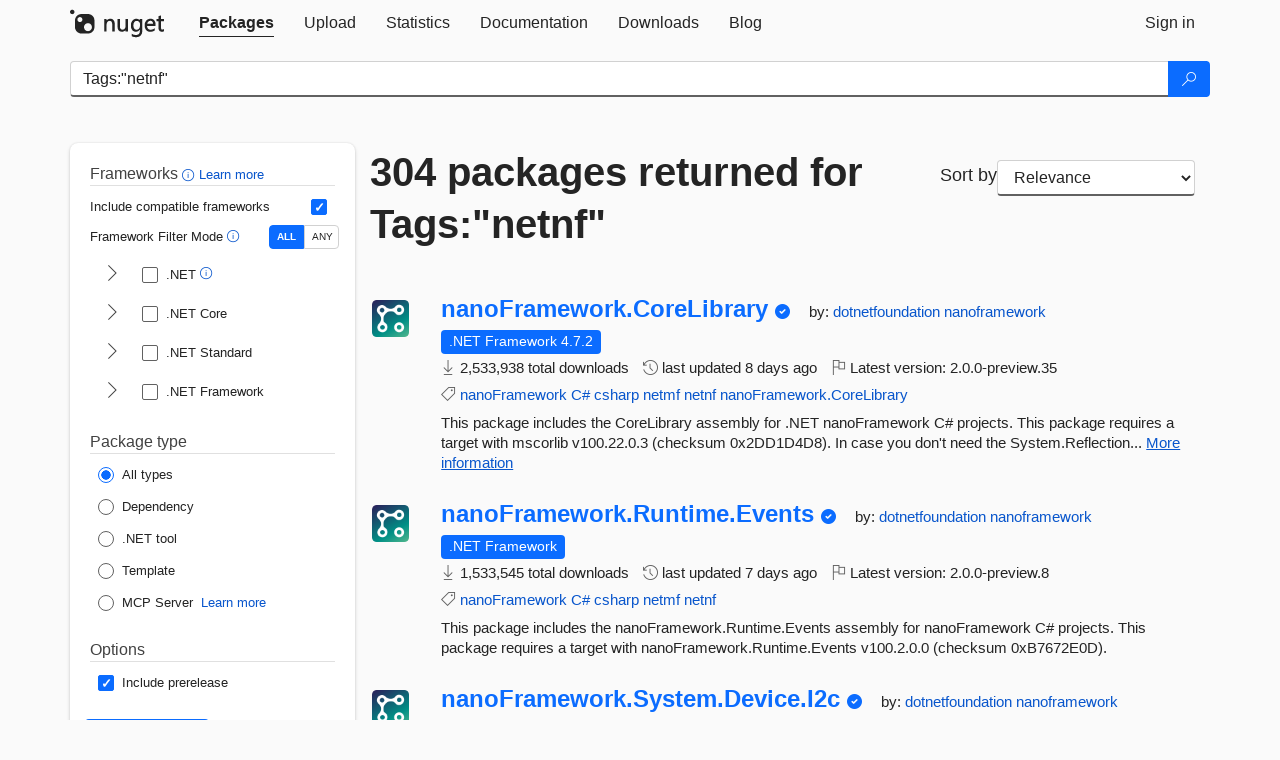

--- FILE ---
content_type: text/html; charset=utf-8
request_url: https://www-0.nuget.org/packages?q=Tags%3A%22netnf%22
body_size: 11992
content:
<!DOCTYPE html>
<html lang="en">
<head>
    <meta charset="utf-8" />
    <meta http-equiv="X-UA-Compatible" content="IE=edge">
    <meta name="viewport" content="width=device-width, initial-scale=1">
        <meta name="robots" content="noindex">

        <link rel="canonical" href="https://www.nuget.org/packages?q=Tags%3A%22netnf%22">

    
    

    <title>
        NuGet Gallery
        | Packages matching Tags:&quot;netnf&quot;
    </title>

    <link href="/favicon.ico" rel="shortcut icon" type="image/x-icon" />
        <link title="NuGet.org" type="application/opensearchdescription+xml" href="/opensearch.xml" rel="search">

    <link href="/Content/gallery/css/site.min.css?v=1na5Q3HPVSkugniYsNxjmE134E1C4dpzFOT5rmDYA-E1" rel="stylesheet"/>

    <link href="/Content/gallery/css/bootstrap.min.css" rel="stylesheet"/>


    <script nonce="DAG7iyIT4q/z0ubGE4M/cgaIohrrL8iJx28NtpxdXOE=">
        // Check the browser preferred color scheme
        const prefersDarkMode = window.matchMedia("(prefers-color-scheme: dark)").matches;
        const defaultTheme = prefersDarkMode ? "dark" : "light";
        const preferredTheme = localStorage.getItem("theme")

        // Check if the localStorage item is set, if not set it to the system theme
        if (!preferredTheme || !(preferredTheme === "dark" || preferredTheme === "light")) {
            localStorage.setItem("theme", "system");
        }

        if (preferredTheme === "light" || preferredTheme === "dark") {
            document.documentElement.setAttribute('data-theme', preferredTheme);
        }
        else {
            document.documentElement.setAttribute('data-theme', defaultTheme);
        }
    </script>

    <!-- HTML5 shim and Respond.js for IE8 support of HTML5 elements and media queries -->
    <!-- WARNING: Respond.js doesn't work if you view the page via file:// -->
    <!--[if lt IE 9]>
      <script src="https://oss.maxcdn.com/html5shiv/3.7.3/html5shiv.min.js"></script>
      <script src="https://oss.maxcdn.com/respond/1.4.2/respond.min.js"></script>
    <![endif]-->

    
    
    
    
                <script type="text/javascript">
                var appInsights = window.appInsights || function (config) {
                    function s(config) {
                        t[config] = function () {
                            var i = arguments;
                            t.queue.push(function () { t[config].apply(t, i) })
                        }
                    }

                    var t = { config: config }, r = document, f = window, e = "script", o = r.createElement(e), i, u;
                    for (o.src = config.url || "//js.monitor.azure.com/scripts/a/ai.0.js", r.getElementsByTagName(e)[0].parentNode.appendChild(o), t.cookie = r.cookie, t.queue = [], i = ["Event", "Exception", "Metric", "PageView", "Trace"]; i.length;) s("track" + i.pop());
                    return config.disableExceptionTracking || (i = "onerror", s("_" + i), u = f[i], f[i] = function (config, r, f, e, o) {
                        var s = u && u(config, r, f, e, o);
                        return s !== !0 && t["_" + i](config, r, f, e, o), s
                    }), t
                }({
                    instrumentationKey: 'df3a36b9-dfba-401c-82ab-35690083be3e',
                    samplingPercentage: 100
                });

                window.appInsights = appInsights;
                appInsights.trackPageView();
            </script>

</head>
<body >
    

<div id="cookie-banner"></div>




<nav class="navbar navbar-inverse" role="navigation">
    <div class="container">
        <div class="row">
            <div class="col-sm-12 text-center">
                <a href="#" id="skipToContent" class="showOnFocus" title="Skip To Content">Skip To Content</a>
            </div>
        </div>
        <div class="row">
            <div class="col-sm-12">
                <div class="navbar-header">
                    <button type="button" class="navbar-toggle collapsed" data-toggle="collapse" data-target="#navbar" aria-expanded="false" aria-controls="navbar">
                        <span class="sr-only">Toggle navigation</span>
                        <span class="icon-bar"></span>
                        <span class="icon-bar"></span>
                        <span class="icon-bar"></span>
                    </button>
                    <a href="/" class="home-link">
                        <div class="navbar-logo nuget-logo-image" alt="NuGet home" role="img" aria-label="NuGet Home"     onerror="this.src='https://nuget.org/Content/gallery/img/logo-header-94x29.png'; this.onerror = null;"
></div>
                    </a>
                </div>
                <div id="navbar" class="navbar-collapse collapse">
                    <ul class="nav navbar-nav" role="tablist">
                            <li class="active" role="presentation">
        <a role="tab" name="Packages" aria-selected="true" href="/packages" class="link-to-add-local-search-filters">
            <span>Packages</span>
        </a>
    </li>

                            <li class="" role="presentation">
        <a role="tab" name="Upload" aria-selected="false" href="/packages/manage/upload">
            <span>Upload</span>
        </a>
    </li>

    <li class="" role="presentation">
        <a role="tab" name="Statistics" aria-selected="false" href="/stats">
            <span>Statistics</span>
        </a>
    </li>
                                                    <li class="" role="presentation">
        <a role="tab" name="Documentation" aria-selected="false" href="https://docs.microsoft.com/nuget/">
            <span>Documentation</span>
        </a>
    </li>

                            <li class="" role="presentation">
        <a role="tab" name="Downloads" aria-selected="false" href="/downloads">
            <span>Downloads</span>
        </a>
    </li>

                            <li class="" role="presentation">
        <a role="tab" name="Blog" aria-selected="false" href="https://blog.nuget.org/">
            <span>Blog</span>
        </a>
    </li>

                    </ul>
                        <ul class="nav navbar-nav navbar-right" role="tablist">
    <li class="" role="presentation">
        <a role="tab" name="Sign in" aria-selected="false" href="/users/account/LogOn?returnUrl=%2Fpackages%3Fq%3DTags%253A%2522netnf%2522" title="Sign in to an existing NuGet.org account">
            <span>Sign in</span>
        </a>
    </li>
                        </ul>
                </div>
            </div>
        </div>
    </div>

</nav>






    <div id="skippedToContent">
    






<form name="search" id="search-form" method="get" class="clearfix advanced-search-panel">
    <div id="search-bar-list-packages" class="navbar navbar-inverse">
        <div class="container search-container" aria-label="Package search bar">
            <div class="row">
                <div class="col-sm-12">
                    <div class="input-group">
    <input name="q" type="text" class="form-control input-brand" id="search" aria-label="Enter packages to search"
           placeholder="Search for packages..." autocomplete="off"
           value="Tags:&quot;netnf&quot;"
            />
    <span class="input-group-btn">
        <button class="btn btn-brand btn-search" type="submit"
                title="Search for packages" aria-label="Search">
            <span class="ms-Icon ms-Icon--Search" aria-hidden="true"></span>
        </button>
    </span>
</div>
                    <div id="autocomplete-results-container" class="text-left" tabindex="0"></div>

<script type="text/html" id="autocomplete-results-row">
    <!-- ko if: $data -->
    <!-- ko if: $data.PackageRegistration -->
    <div class="col-sm-4 autocomplete-row-id autocomplete-row-data">
        <span data-bind="attr: { id: 'autocomplete-result-id-' + $data.PackageRegistration.Id, title: $data.PackageRegistration.Id }, text: $data.PackageRegistration.Id"></span>
    </div>
    <div class="col-sm-4 autocomplete-row-downloadcount text-right autocomplete-row-data">
        <span data-bind="text: $data.DownloadCount + ' downloads'"></span>
    </div>
    <div class="col-sm-4 autocomplete-row-owners text-left autocomplete-row-data">
        <span data-bind="text: $data.OwnersString + ' '"></span>
    </div>
    <!-- /ko -->
    <!-- ko ifnot: $data.PackageRegistration -->
    <div class="col-sm-12 autocomplete-row-id autocomplete-row-data">
        <span data-bind="attr: { id: 'autocomplete-result-id-' + $data, title: $data  }, text: $data"></span>
    </div>
    <!-- /ko -->
    <!-- /ko -->
</script>

<script type="text/html" id="autocomplete-results-template">
    <!-- ko if: $data.data.length > 0 -->
    <div data-bind="foreach: $data.data" id="autocomplete-results-list">
        <a data-bind="attr: { id: 'autocomplete-result-row-' + $data, href: '/packages/' + $data, title: $data }" tabindex="-1">
            <div data-bind="attr:{ id: 'autocomplete-container-' + $data }" class="autocomplete-results-row">
            </div>
        </a>
    </div>
    <!-- /ko -->
</script>

                </div>
            </div>
        </div>
    </div>
    <section role="main" class="container main-container page-list-packages">
        <div class="row clearfix no-margin">
            <div class="col-md-3 no-padding" id="filters-column">
                    <div class="toggle-advanced-search-panel">
                        <span>Advanced search filters</span>
                        <button class="advanced-search-toggle-button btn-brand-transparent" aria-label="Toggles search filters on narrow screens" aria-expanded="false" aria-controls="advancedSearchToggleButton" tabindex="0" id="advancedSearchToggleButton" type="button">
                            <i class="ms-Icon ms-Icon--ChevronDown" id="advancedSearchToggleChevron"></i>
                        </button>
                    </div>
                    <div class="row clearfix advanced-search-panel" id="advancedSearchPanel">
                        <input type="text" hidden id="frameworks" name="frameworks">
                        <input type="text" hidden id="tfms" name="tfms">
                            <div>
                                <fieldset id="frameworkfilters">
                                    <legend>
                                        Frameworks
                                        <a class="tooltip-target" href="javascript:void(0)" role="button" aria-labelledby="frameworksfiltersid">
                                            <i class="framework-filter-info-icon ms-Icon ms-Icon--Info"></i>
                                            <span class="tooltip-block" role="tooltip" id="frameworksfiltersid">
                                                <span class="tooltip-wrapper tooltip-with-icon popover right">
                                                    <span class="arrow"></span>
                                                    <span class="popover-content">
                                                        Filters packages based on the target frameworks they are compatible with.
                                                    </span>
                                                </span>
                                            </span>
                                        </a>
                                        <a href="https://learn.microsoft.com/nuget/consume-packages/finding-and-choosing-packages#advanced-filtering-and-sorting" class="frameworkfilters-info"
                                           aria-label="Learn more about advanced filtering and sorting">
                                            Learn more
                                        </a>
                                    </legend>
                                        <div class="computed-frameworks-option">
                                            <p>
                                                Include compatible frameworks
                                            </p>
                                            <label for="computed-frameworks-checkbox" class="brand-checkbox" aria-label="Include computed compatible frameworks when filtering for packages.">
                                                <input type="checkbox" id="computed-frameworks-checkbox" checked="checked">
                                            </label>
                                            <input type="hidden" id="includeComputedFrameworks" name="includeComputedFrameworks" value="true">
                                        </div>
                                        <div class="framework-filter-mode-option">
                                            <p>
                                                Framework Filter Mode
                                                <a class="tooltip-target" href="javascript:void(0)" role="button" aria-labelledby="frameworkfiltermodeid">
                                                    <i class="frameworkfiltermode-info ms-Icon ms-Icon--Info"></i>
                                                    <span class="tooltip-block" role="tooltip" id="frameworkfiltermodeid">
                                                        <span class="tooltip-wrapper tooltip-with-icon popover right">
                                                            <span class="arrow"></span>
                                                            <span class="popover-content">
                                                                Decides whether to show packages matching ALL of the selected Target Frameworks (TFMs), or ANY of them.
                                                            </span>
                                                        </span>
                                                    </span>
                                                </a>
                                            </p>
                                            <div class="toggle-switch-control">
                                                <input type="radio" id="all-selector" name="frameworkFilterMode" value="all" tabindex="0" checked />
                                                <label for="all-selector" aria-label="Show packages matching ALL of the selected Frameworks and TFMs.">ALL</label>
                                                <input type="radio" id="any-selector" name="frameworkFilterMode" value="any" tabindex="0"  />
                                                <label for="any-selector" aria-label="Show packages matching ANY of the selected Frameworks or TFMs.">ANY</label>
                                            </div>
                                        </div>
                                        <div class="frameworkGroup">
        <div class="frameworkGroupRow">
            <button type="button" class="btn-brand-transparent collapsible" tab="net" tabindex="0"
                    aria-label="shows and hides TFM filters for .NET" aria-expanded="false" aria-controls="nettab">
                <i class="ms-Icon ms-Icon--ChevronRight" id="netbutton"></i>
            </button>
            <label class="brand-checkbox">
                <input type="checkbox" id="net" class="framework">
                <span>.NET
                    <a class="tooltip-target" href="javascript:void(0)" role="button" aria-labelledby="dotnetframework-tooltip" style="vertical-align: middle">
                        <i class="ms-Icon ms-Icon--Info"></i>
                        <span class="tooltip-block" role="tooltip" id="dotnetframework-tooltip">
                            <span class="tooltip-wrapper tooltip-with-icon popover right">
                                <span class="arrow"></span>
                                <span class="popover-content">
                                    Selecting .NET will show you packages compatible with any of the individual frameworks within the .NET generation.
                                </span>
                            </span>
                        </span>
                    </a>
                </span>
            </label>
        </div>
        <div class="tfmTab" id="nettab">
            <ul>
                    <li>
                        <label class="brand-checkbox">
                            <input type="checkbox" id="net10.0" class="tfm" parent="net">
                            <span>net10.0</span>
                        </label>
                    </li>
                    <li>
                        <label class="brand-checkbox">
                            <input type="checkbox" id="net9.0" class="tfm" parent="net">
                            <span>net9.0</span>
                        </label>
                    </li>
                    <li>
                        <label class="brand-checkbox">
                            <input type="checkbox" id="net8.0" class="tfm" parent="net">
                            <span>net8.0</span>
                        </label>
                    </li>
                    <li>
                        <label class="brand-checkbox">
                            <input type="checkbox" id="net7.0" class="tfm" parent="net">
                            <span>net7.0</span>
                        </label>
                    </li>
                    <li>
                        <label class="brand-checkbox">
                            <input type="checkbox" id="net6.0" class="tfm" parent="net">
                            <span>net6.0</span>
                        </label>
                    </li>
                    <li>
                        <label class="brand-checkbox">
                            <input type="checkbox" id="net5.0" class="tfm" parent="net">
                            <span>net5.0</span>
                        </label>
                    </li>
            </ul>
        </div>
    </div>
    <div class="frameworkGroup">
        <div class="frameworkGroupRow">
            <button type="button" class="btn-brand-transparent collapsible" tab="netcoreapp" tabindex="0"
                    aria-label="shows and hides TFM filters for .NET Core" aria-expanded="false" aria-controls="netcoreapptab">
                <i class="ms-Icon ms-Icon--ChevronRight" id="netcoreappbutton"></i>
            </button>
            <label class="brand-checkbox">
                <input type="checkbox" id="netcoreapp" class="framework">
                <span>.NET Core
                </span>
            </label>
        </div>
        <div class="tfmTab" id="netcoreapptab">
            <ul>
                    <li>
                        <label class="brand-checkbox">
                            <input type="checkbox" id="netcoreapp3.1" class="tfm" parent="netcoreapp">
                            <span>netcoreapp3.1</span>
                        </label>
                    </li>
                    <li>
                        <label class="brand-checkbox">
                            <input type="checkbox" id="netcoreapp3.0" class="tfm" parent="netcoreapp">
                            <span>netcoreapp3.0</span>
                        </label>
                    </li>
                    <li>
                        <label class="brand-checkbox">
                            <input type="checkbox" id="netcoreapp2.2" class="tfm" parent="netcoreapp">
                            <span>netcoreapp2.2</span>
                        </label>
                    </li>
                    <li>
                        <label class="brand-checkbox">
                            <input type="checkbox" id="netcoreapp2.1" class="tfm" parent="netcoreapp">
                            <span>netcoreapp2.1</span>
                        </label>
                    </li>
                    <li>
                        <label class="brand-checkbox">
                            <input type="checkbox" id="netcoreapp2.0" class="tfm" parent="netcoreapp">
                            <span>netcoreapp2.0</span>
                        </label>
                    </li>
                    <li>
                        <label class="brand-checkbox">
                            <input type="checkbox" id="netcoreapp1.1" class="tfm" parent="netcoreapp">
                            <span>netcoreapp1.1</span>
                        </label>
                    </li>
                    <li>
                        <label class="brand-checkbox">
                            <input type="checkbox" id="netcoreapp1.0" class="tfm" parent="netcoreapp">
                            <span>netcoreapp1.0</span>
                        </label>
                    </li>
            </ul>
        </div>
    </div>
    <div class="frameworkGroup">
        <div class="frameworkGroupRow">
            <button type="button" class="btn-brand-transparent collapsible" tab="netstandard" tabindex="0"
                    aria-label="shows and hides TFM filters for .NET Standard" aria-expanded="false" aria-controls="netstandardtab">
                <i class="ms-Icon ms-Icon--ChevronRight" id="netstandardbutton"></i>
            </button>
            <label class="brand-checkbox">
                <input type="checkbox" id="netstandard" class="framework">
                <span>.NET Standard
                </span>
            </label>
        </div>
        <div class="tfmTab" id="netstandardtab">
            <ul>
                    <li>
                        <label class="brand-checkbox">
                            <input type="checkbox" id="netstandard2.1" class="tfm" parent="netstandard">
                            <span>netstandard2.1</span>
                        </label>
                    </li>
                    <li>
                        <label class="brand-checkbox">
                            <input type="checkbox" id="netstandard2.0" class="tfm" parent="netstandard">
                            <span>netstandard2.0</span>
                        </label>
                    </li>
                    <li>
                        <label class="brand-checkbox">
                            <input type="checkbox" id="netstandard1.6" class="tfm" parent="netstandard">
                            <span>netstandard1.6</span>
                        </label>
                    </li>
                    <li>
                        <label class="brand-checkbox">
                            <input type="checkbox" id="netstandard1.5" class="tfm" parent="netstandard">
                            <span>netstandard1.5</span>
                        </label>
                    </li>
                    <li>
                        <label class="brand-checkbox">
                            <input type="checkbox" id="netstandard1.4" class="tfm" parent="netstandard">
                            <span>netstandard1.4</span>
                        </label>
                    </li>
                    <li>
                        <label class="brand-checkbox">
                            <input type="checkbox" id="netstandard1.3" class="tfm" parent="netstandard">
                            <span>netstandard1.3</span>
                        </label>
                    </li>
                    <li>
                        <label class="brand-checkbox">
                            <input type="checkbox" id="netstandard1.2" class="tfm" parent="netstandard">
                            <span>netstandard1.2</span>
                        </label>
                    </li>
                    <li>
                        <label class="brand-checkbox">
                            <input type="checkbox" id="netstandard1.1" class="tfm" parent="netstandard">
                            <span>netstandard1.1</span>
                        </label>
                    </li>
                    <li>
                        <label class="brand-checkbox">
                            <input type="checkbox" id="netstandard1.0" class="tfm" parent="netstandard">
                            <span>netstandard1.0</span>
                        </label>
                    </li>
            </ul>
        </div>
    </div>
    <div class="frameworkGroup">
        <div class="frameworkGroupRow">
            <button type="button" class="btn-brand-transparent collapsible" tab="netframework" tabindex="0"
                    aria-label="shows and hides TFM filters for .NET Framework" aria-expanded="false" aria-controls="netframeworktab">
                <i class="ms-Icon ms-Icon--ChevronRight" id="netframeworkbutton"></i>
            </button>
            <label class="brand-checkbox">
                <input type="checkbox" id="netframework" class="framework">
                <span>.NET Framework
                </span>
            </label>
        </div>
        <div class="tfmTab" id="netframeworktab">
            <ul>
                    <li>
                        <label class="brand-checkbox">
                            <input type="checkbox" id="net481" class="tfm" parent="netframework">
                            <span>net481</span>
                        </label>
                    </li>
                    <li>
                        <label class="brand-checkbox">
                            <input type="checkbox" id="net48" class="tfm" parent="netframework">
                            <span>net48</span>
                        </label>
                    </li>
                    <li>
                        <label class="brand-checkbox">
                            <input type="checkbox" id="net472" class="tfm" parent="netframework">
                            <span>net472</span>
                        </label>
                    </li>
                    <li>
                        <label class="brand-checkbox">
                            <input type="checkbox" id="net471" class="tfm" parent="netframework">
                            <span>net471</span>
                        </label>
                    </li>
                    <li>
                        <label class="brand-checkbox">
                            <input type="checkbox" id="net47" class="tfm" parent="netframework">
                            <span>net47</span>
                        </label>
                    </li>
                    <li>
                        <label class="brand-checkbox">
                            <input type="checkbox" id="net462" class="tfm" parent="netframework">
                            <span>net462</span>
                        </label>
                    </li>
                    <li>
                        <label class="brand-checkbox">
                            <input type="checkbox" id="net461" class="tfm" parent="netframework">
                            <span>net461</span>
                        </label>
                    </li>
                    <li>
                        <label class="brand-checkbox">
                            <input type="checkbox" id="net46" class="tfm" parent="netframework">
                            <span>net46</span>
                        </label>
                    </li>
                    <li>
                        <label class="brand-checkbox">
                            <input type="checkbox" id="net452" class="tfm" parent="netframework">
                            <span>net452</span>
                        </label>
                    </li>
                    <li>
                        <label class="brand-checkbox">
                            <input type="checkbox" id="net451" class="tfm" parent="netframework">
                            <span>net451</span>
                        </label>
                    </li>
                    <li>
                        <label class="brand-checkbox">
                            <input type="checkbox" id="net45" class="tfm" parent="netframework">
                            <span>net45</span>
                        </label>
                    </li>
                    <li>
                        <label class="brand-checkbox">
                            <input type="checkbox" id="net40" class="tfm" parent="netframework">
                            <span>net40</span>
                        </label>
                    </li>
                    <li>
                        <label class="brand-checkbox">
                            <input type="checkbox" id="net35" class="tfm" parent="netframework">
                            <span>net35</span>
                        </label>
                    </li>
                    <li>
                        <label class="brand-checkbox">
                            <input type="checkbox" id="net30" class="tfm" parent="netframework">
                            <span>net30</span>
                        </label>
                    </li>
                    <li>
                        <label class="brand-checkbox">
                            <input type="checkbox" id="net20" class="tfm" parent="netframework">
                            <span>net20</span>
                        </label>
                    </li>
            </ul>
        </div>
    </div>
                                </fieldset>
                            </div>
                                                <div>
                            <fieldset id="packagetype">
                                <legend>Package type</legend>
    <div style="display: flex;">
        <label aria-label="Package Type: All types" class="brand-radio">
            <input type="radio" name="packagetype" checked value="">
            <span>All types</span>
        </label>
    </div>
    <div style="display: flex;">
        <label aria-label="Package Type: Dependency" class="brand-radio">
            <input type="radio" name="packagetype"  value="dependency">
            <span>Dependency</span>
        </label>
    </div>
    <div style="display: flex;">
        <label aria-label="Package Type: .NET tool" class="brand-radio">
            <input type="radio" name="packagetype"  value="dotnettool">
            <span>.NET tool</span>
        </label>
    </div>
    <div style="display: flex;">
        <label aria-label="Package Type: Template" class="brand-radio">
            <input type="radio" name="packagetype"  value="template">
            <span>Template</span>
        </label>
    </div>
    <div style="display: flex;">
        <label aria-label="Package Type: MCP Server" class="brand-radio">
            <input type="radio" name="packagetype"  value="mcpserver">
            <span>MCP Server</span>
        </label>
            <a href="https://aka.ms/nuget/mcp/concepts" class="mcp-learn-more"
               aria-label="Learn more about NuGet MCP server packages">
                Learn more
            </a>
    </div>
                            </fieldset>
                        </div>
                        <div>
                            <fieldset>
                                <legend>Options</legend>
                                <div class="prerel-option">
                                    <label class="brand-checkbox" aria-label="Options: Include prerelease">
                                        <input id="prerel-checkbox" type="checkbox" checked="checked">
                                        <span>
                                            Include prerelease
                                        </span>
                                    </label>
                                </div>
                            </fieldset>
                        </div>
                        <div class="row clearfix no-margin">
                            <div class="col-xs-6 col-sm-6 col-md-6 col-lg-6 apply-btn">
                                <input class="btn btn-brand form-control" type="submit" value="Apply">
                            </div>
                            <div class="col-xs-6 col-sm-6 col-md-6 col-lg-6 reset-btn">
                                <input class="btn form-control btn-brand-transparent" type="button" value="Reset" id="reset-advanced-search">
                            </div>
                        </div>
                        <input type="hidden" id="prerel" name="prerel" value="true">
                    </div>
            </div>
            <div class="col-md-9" id="results-column">
                <div class="row">
                    <div class="col-md-8">
                        <h1 tabindex="0">
                                    304 packages
                                returned for Tags:&quot;netnf&quot;
                        </h1>
                    </div>
                        <div class="sortby col-md-4">
                            <label for="sortby" class="">Sort by</label>
                            <select name="sortby" id="sortby" form="search-form" aria-label="sort package search results by" class="form-control select-brand">
                                <option value="relevance" aria-label="Sort By: Relevance" selected>Relevance</option>
                                <option value="totalDownloads-desc" aria-label="Sort By: Downloads" >Downloads</option>
                                <option value="created-desc" aria-label="Sort By: Recently updated" >Recently updated</option>
                            </select>
                        </div>
                </div>


                <ul class="list-packages">



<li class="package">

    <div class="row">
        <div class="col-sm-1 hidden-xs hidden-sm col-package-icon">
            <img class="package-icon img-responsive" aria-hidden="true" alt=""
                 src="https://api.nuget.org/v3-flatcontainer/nanoframework.corelibrary/2.0.0-preview.35/icon"     onerror="this.className='package-icon img-responsive package-default-icon'; this.onerror = null;"
/>
        </div>
        <div class="col-sm-11">
            <div class="package-header">
                <h2 class="package-title">
                    <a class="package-title"
                        href="/packages/nanoFramework.CoreLibrary/2.0.0-preview.35"
                                                    data-track="search-selection" data-track-value="0" data-click-source="PackageId"
                            data-package-id="nanoFramework.CoreLibrary" data-package-version="2.0.0-preview.35" data-use-version="True"
>
                            nanoFramework.<wbr>CoreLibrary
                    </a>
                </h2>


                    <i class="ms-Icon ms-Icon--SkypeCircleCheck reserved-indicator"
                       data-content="The ID prefix of this package has been reserved for one of the owners of this package by NuGet.org." tabindex="0" alt="The ID prefix of this package has been reserved for one of the owners of this package by NuGet.org."></i>


                    <span class="package-by">
                        by:
                            <a href="/profiles/dotnetfoundation" title="View dotnetfoundation's profile"
                                                                    data-track="search-selection" data-track-value="0" data-click-source="Owner"
                                    data-package-id="nanoFramework.CoreLibrary" data-package-version="2.0.0-preview.35" data-use-version="True"
                                    data-owner="dotnetfoundation"
>
                                    dotnetfoundation
                            </a>
                            <a href="/profiles/nanoframework" title="View nanoframework's profile"
                                                                    data-track="search-selection" data-track-value="0" data-click-source="Owner"
                                    data-package-id="nanoFramework.CoreLibrary" data-package-version="2.0.0-preview.35" data-use-version="True"
                                    data-owner="nanoframework"
>
                                    nanoframework
                            </a>
                    </span>
            </div>

            <ul class="package-list">
                <li class="package-tfm-badges">
                    




<div class="framework framework-badges">
                <a href=/packages/nanoFramework.CoreLibrary/2.0.0-preview.35#supportedframeworks-body-tab
         data-track="search-selection" data-track-value="0" data-click-source="FrameworkBadge"
         data-package-id="nanoFramework.CoreLibrary" data-package-version="2.0.0-preview.35"
         data-badge-framework="net472" data-badge-is-computed="False"
         class="tooltip-target"
>
        <span class=framework-badge-asset>
            .NET Framework 4.7.2
        </span>
        <span class="tooltip-block">
            <span class="tooltip-wrapper popover right" role="tooltip">
                <span class="arrow"></span>
                <span class="popover-content">
                    This package targets .NET Framework 4.7.2. The package is compatible with this framework or higher.
                </span>
            </span>
        </span>
    </a>
</div>
                </li>
                <li>
                    <span class="icon-text">
                        <i class="ms-Icon ms-Icon--Download" aria-hidden="true"></i>
                        2,533,938 total downloads
                    </span>
                </li>
                <li>
                    <span class="icon-text">
                        <i class="ms-Icon ms-Icon--History" aria-hidden="true"></i>
                        last updated <span data-datetime="2026-01-14T13:39:00.1670000+00:00">1/14/2026</span>
                    </span>
                </li>
                <li>
                    <span class="icon-text">
                        <i class="ms-Icon ms-Icon--Flag" aria-hidden="true"></i>
                        Latest version: <span class="text-nowrap">2.0.0-preview.35 </span>
                    </span>
                </li>
                    <li class="package-tags">
                        <span class="icon-text">
                            <i class="ms-Icon ms-Icon--Tag" aria-hidden="true"></i>

                                <a href="/packages?q=Tags%3A%22nanoFramework%22" title="Search for nanoFramework">nanoFramework</a>
                                <a href="/packages?q=Tags%3A%22C%23%22" title="Search for C#">C#</a>
                                <a href="/packages?q=Tags%3A%22csharp%22" title="Search for csharp">csharp</a>
                                <a href="/packages?q=Tags%3A%22netmf%22" title="Search for netmf">netmf</a>
                                <a href="/packages?q=Tags%3A%22netnf%22" title="Search for netnf">netnf</a>
                                <a href="/packages?q=Tags%3A%22nanoFramework.CoreLibrary%22" title="Search for nanoFramework.CoreLibrary">nanoFramework.CoreLibrary</a>
                                                    </span>
                    </li>
            </ul>

            <div class="package-details">
                This package includes the CoreLibrary assembly for .NET nanoFramework C# projects.
This package requires a target with mscorlib v100.22.0.3 (checksum 0x2DD1D4D8).
In case you don&#39;t need the System.Reflection...
<a aria-label="More information about nanoFramework.CoreLibrary package" href="/packages/nanoFramework.CoreLibrary/2.0.0-preview.35" title="More information about nanoFramework.CoreLibrary package">More information</a>            </div>
        </div>
    </div>
</li>


<li class="package">

    <div class="row">
        <div class="col-sm-1 hidden-xs hidden-sm col-package-icon">
            <img class="package-icon img-responsive" aria-hidden="true" alt=""
                 src="https://api.nuget.org/v3-flatcontainer/nanoframework.runtime.events/2.0.0-preview.8/icon"     onerror="this.className='package-icon img-responsive package-default-icon'; this.onerror = null;"
/>
        </div>
        <div class="col-sm-11">
            <div class="package-header">
                <h2 class="package-title">
                    <a class="package-title"
                        href="/packages/nanoFramework.Runtime.Events/2.0.0-preview.8"
                                                    data-track="search-selection" data-track-value="1" data-click-source="PackageId"
                            data-package-id="nanoFramework.Runtime.Events" data-package-version="2.0.0-preview.8" data-use-version="True"
>
                            nanoFramework.<wbr>Runtime.<wbr>Events
                    </a>
                </h2>


                    <i class="ms-Icon ms-Icon--SkypeCircleCheck reserved-indicator"
                       data-content="The ID prefix of this package has been reserved for one of the owners of this package by NuGet.org." tabindex="0" alt="The ID prefix of this package has been reserved for one of the owners of this package by NuGet.org."></i>


                    <span class="package-by">
                        by:
                            <a href="/profiles/dotnetfoundation" title="View dotnetfoundation's profile"
                                                                    data-track="search-selection" data-track-value="1" data-click-source="Owner"
                                    data-package-id="nanoFramework.Runtime.Events" data-package-version="2.0.0-preview.8" data-use-version="True"
                                    data-owner="dotnetfoundation"
>
                                    dotnetfoundation
                            </a>
                            <a href="/profiles/nanoframework" title="View nanoframework's profile"
                                                                    data-track="search-selection" data-track-value="1" data-click-source="Owner"
                                    data-package-id="nanoFramework.Runtime.Events" data-package-version="2.0.0-preview.8" data-use-version="True"
                                    data-owner="nanoframework"
>
                                    nanoframework
                            </a>
                    </span>
            </div>

            <ul class="package-list">
                <li class="package-tfm-badges">
                    




<div class="framework framework-badges">
                <a href=/packages/nanoFramework.Runtime.Events/2.0.0-preview.8#supportedframeworks-body-tab
         data-track="search-selection" data-track-value="1" data-click-source="FrameworkBadge"
         data-package-id="nanoFramework.Runtime.Events" data-package-version="2.0.0-preview.8"
         data-badge-framework="net" data-badge-is-computed="False"
         class="tooltip-target"
>
        <span class=framework-badge-asset>
            .NET Framework
        </span>
        <span class="tooltip-block">
            <span class="tooltip-wrapper popover right" role="tooltip">
                <span class="arrow"></span>
                <span class="popover-content">
                    This package is compatible with all versions of .NET Framework.
                </span>
            </span>
        </span>
    </a>
</div>
                </li>
                <li>
                    <span class="icon-text">
                        <i class="ms-Icon ms-Icon--Download" aria-hidden="true"></i>
                        1,533,545 total downloads
                    </span>
                </li>
                <li>
                    <span class="icon-text">
                        <i class="ms-Icon ms-Icon--History" aria-hidden="true"></i>
                        last updated <span data-datetime="2026-01-15T00:47:53.6300000+00:00">1/15/2026</span>
                    </span>
                </li>
                <li>
                    <span class="icon-text">
                        <i class="ms-Icon ms-Icon--Flag" aria-hidden="true"></i>
                        Latest version: <span class="text-nowrap">2.0.0-preview.8 </span>
                    </span>
                </li>
                    <li class="package-tags">
                        <span class="icon-text">
                            <i class="ms-Icon ms-Icon--Tag" aria-hidden="true"></i>

                                <a href="/packages?q=Tags%3A%22nanoFramework%22" title="Search for nanoFramework">nanoFramework</a>
                                <a href="/packages?q=Tags%3A%22C%23%22" title="Search for C#">C#</a>
                                <a href="/packages?q=Tags%3A%22csharp%22" title="Search for csharp">csharp</a>
                                <a href="/packages?q=Tags%3A%22netmf%22" title="Search for netmf">netmf</a>
                                <a href="/packages?q=Tags%3A%22netnf%22" title="Search for netnf">netnf</a>
                                                    </span>
                    </li>
            </ul>

            <div class="package-details">
                This package includes the nanoFramework.Runtime.Events assembly for nanoFramework C# projects.
This package requires a target with nanoFramework.Runtime.Events v100.2.0.0 (checksum 0xB7672E0D).
            </div>
        </div>
    </div>
</li>


<li class="package">

    <div class="row">
        <div class="col-sm-1 hidden-xs hidden-sm col-package-icon">
            <img class="package-icon img-responsive" aria-hidden="true" alt=""
                 src="https://api.nuget.org/v3-flatcontainer/nanoframework.system.device.i2c/2.0.0-preview.7/icon"     onerror="this.className='package-icon img-responsive package-default-icon'; this.onerror = null;"
/>
        </div>
        <div class="col-sm-11">
            <div class="package-header">
                <h2 class="package-title">
                    <a class="package-title"
                        href="/packages/nanoFramework.System.Device.I2c/2.0.0-preview.7"
                                                    data-track="search-selection" data-track-value="2" data-click-source="PackageId"
                            data-package-id="nanoFramework.System.Device.I2c" data-package-version="2.0.0-preview.7" data-use-version="True"
>
                            nanoFramework.<wbr>System.<wbr>Device.<wbr>I2c
                    </a>
                </h2>


                    <i class="ms-Icon ms-Icon--SkypeCircleCheck reserved-indicator"
                       data-content="The ID prefix of this package has been reserved for one of the owners of this package by NuGet.org." tabindex="0" alt="The ID prefix of this package has been reserved for one of the owners of this package by NuGet.org."></i>


                    <span class="package-by">
                        by:
                            <a href="/profiles/dotnetfoundation" title="View dotnetfoundation's profile"
                                                                    data-track="search-selection" data-track-value="2" data-click-source="Owner"
                                    data-package-id="nanoFramework.System.Device.I2c" data-package-version="2.0.0-preview.7" data-use-version="True"
                                    data-owner="dotnetfoundation"
>
                                    dotnetfoundation
                            </a>
                            <a href="/profiles/nanoframework" title="View nanoframework's profile"
                                                                    data-track="search-selection" data-track-value="2" data-click-source="Owner"
                                    data-package-id="nanoFramework.System.Device.I2c" data-package-version="2.0.0-preview.7" data-use-version="True"
                                    data-owner="nanoframework"
>
                                    nanoframework
                            </a>
                    </span>
            </div>

            <ul class="package-list">
                <li class="package-tfm-badges">
                    




<div class="framework framework-badges">
                <a href=/packages/nanoFramework.System.Device.I2c/2.0.0-preview.7#supportedframeworks-body-tab
         data-track="search-selection" data-track-value="2" data-click-source="FrameworkBadge"
         data-package-id="nanoFramework.System.Device.I2c" data-package-version="2.0.0-preview.7"
         data-badge-framework="net" data-badge-is-computed="False"
         class="tooltip-target"
>
        <span class=framework-badge-asset>
            .NET Framework
        </span>
        <span class="tooltip-block">
            <span class="tooltip-wrapper popover right" role="tooltip">
                <span class="arrow"></span>
                <span class="popover-content">
                    This package is compatible with all versions of .NET Framework.
                </span>
            </span>
        </span>
    </a>
</div>
                </li>
                <li>
                    <span class="icon-text">
                        <i class="ms-Icon ms-Icon--Download" aria-hidden="true"></i>
                        977,123 total downloads
                    </span>
                </li>
                <li>
                    <span class="icon-text">
                        <i class="ms-Icon ms-Icon--History" aria-hidden="true"></i>
                        last updated <span data-datetime="2026-01-16T00:53:14.1230000+00:00">1/16/2026</span>
                    </span>
                </li>
                <li>
                    <span class="icon-text">
                        <i class="ms-Icon ms-Icon--Flag" aria-hidden="true"></i>
                        Latest version: <span class="text-nowrap">2.0.0-preview.7 </span>
                    </span>
                </li>
                    <li class="package-tags">
                        <span class="icon-text">
                            <i class="ms-Icon ms-Icon--Tag" aria-hidden="true"></i>

                                <a href="/packages?q=Tags%3A%22nanoFramework%22" title="Search for nanoFramework">nanoFramework</a>
                                <a href="/packages?q=Tags%3A%22C%23%22" title="Search for C#">C#</a>
                                <a href="/packages?q=Tags%3A%22csharp%22" title="Search for csharp">csharp</a>
                                <a href="/packages?q=Tags%3A%22netmf%22" title="Search for netmf">netmf</a>
                                <a href="/packages?q=Tags%3A%22netnf%22" title="Search for netnf">netnf</a>
                                <a href="/packages?q=Tags%3A%22I2c%22" title="Search for I2c">I2c</a>
                                                    </span>
                    </li>
            </ul>

            <div class="package-details">
                This package includes the System.Device.I2c assembly for nanoFramework C# projects.
This package requires a target with System.Device.I2c v100.2.0.0 (checksum 0x163B8243).
            </div>
        </div>
    </div>
</li>


<li class="package">

    <div class="row">
        <div class="col-sm-1 hidden-xs hidden-sm col-package-icon">
            <img class="package-icon img-responsive" aria-hidden="true" alt=""
                 src="https://api.nuget.org/v3-flatcontainer/nanoframework.system.math/2.0.0-preview.6/icon"     onerror="this.className='package-icon img-responsive package-default-icon'; this.onerror = null;"
/>
        </div>
        <div class="col-sm-11">
            <div class="package-header">
                <h2 class="package-title">
                    <a class="package-title"
                        href="/packages/nanoFramework.System.Math/2.0.0-preview.6"
                                                    data-track="search-selection" data-track-value="3" data-click-source="PackageId"
                            data-package-id="nanoFramework.System.Math" data-package-version="2.0.0-preview.6" data-use-version="True"
>
                            nanoFramework.<wbr>System.<wbr>Math
                    </a>
                </h2>


                    <i class="ms-Icon ms-Icon--SkypeCircleCheck reserved-indicator"
                       data-content="The ID prefix of this package has been reserved for one of the owners of this package by NuGet.org." tabindex="0" alt="The ID prefix of this package has been reserved for one of the owners of this package by NuGet.org."></i>


                    <span class="package-by">
                        by:
                            <a href="/profiles/dotnetfoundation" title="View dotnetfoundation's profile"
                                                                    data-track="search-selection" data-track-value="3" data-click-source="Owner"
                                    data-package-id="nanoFramework.System.Math" data-package-version="2.0.0-preview.6" data-use-version="True"
                                    data-owner="dotnetfoundation"
>
                                    dotnetfoundation
                            </a>
                            <a href="/profiles/nanoframework" title="View nanoframework's profile"
                                                                    data-track="search-selection" data-track-value="3" data-click-source="Owner"
                                    data-package-id="nanoFramework.System.Math" data-package-version="2.0.0-preview.6" data-use-version="True"
                                    data-owner="nanoframework"
>
                                    nanoframework
                            </a>
                    </span>
            </div>

            <ul class="package-list">
                <li class="package-tfm-badges">
                    




<div class="framework framework-badges">
                <a href=/packages/nanoFramework.System.Math/2.0.0-preview.6#supportedframeworks-body-tab
         data-track="search-selection" data-track-value="3" data-click-source="FrameworkBadge"
         data-package-id="nanoFramework.System.Math" data-package-version="2.0.0-preview.6"
         data-badge-framework="net" data-badge-is-computed="False"
         class="tooltip-target"
>
        <span class=framework-badge-asset>
            .NET Framework
        </span>
        <span class="tooltip-block">
            <span class="tooltip-wrapper popover right" role="tooltip">
                <span class="arrow"></span>
                <span class="popover-content">
                    This package is compatible with all versions of .NET Framework.
                </span>
            </span>
        </span>
    </a>
</div>
                </li>
                <li>
                    <span class="icon-text">
                        <i class="ms-Icon ms-Icon--Download" aria-hidden="true"></i>
                        953,658 total downloads
                    </span>
                </li>
                <li>
                    <span class="icon-text">
                        <i class="ms-Icon ms-Icon--History" aria-hidden="true"></i>
                        last updated <span data-datetime="2026-01-15T01:00:05.7200000+00:00">1/15/2026</span>
                    </span>
                </li>
                <li>
                    <span class="icon-text">
                        <i class="ms-Icon ms-Icon--Flag" aria-hidden="true"></i>
                        Latest version: <span class="text-nowrap">2.0.0-preview.6 </span>
                    </span>
                </li>
                    <li class="package-tags">
                        <span class="icon-text">
                            <i class="ms-Icon ms-Icon--Tag" aria-hidden="true"></i>

                                <a href="/packages?q=Tags%3A%22nanoFramework%22" title="Search for nanoFramework">nanoFramework</a>
                                <a href="/packages?q=Tags%3A%22C%23%22" title="Search for C#">C#</a>
                                <a href="/packages?q=Tags%3A%22csharp%22" title="Search for csharp">csharp</a>
                                <a href="/packages?q=Tags%3A%22netmf%22" title="Search for netmf">netmf</a>
                                <a href="/packages?q=Tags%3A%22netnf%22" title="Search for netnf">netnf</a>
                                <a href="/packages?q=Tags%3A%22Math%22" title="Search for Math">Math</a>
                                                    </span>
                    </li>
            </ul>

            <div class="package-details">
                This package includes the nanoFramework.System.Math assembly for .NET nanoFramework C# projects.
This package requires a target with System.Math v100.2.0.0 (checksum 0xF1856AC0).
            </div>
        </div>
    </div>
</li>


<li class="package">

    <div class="row">
        <div class="col-sm-1 hidden-xs hidden-sm col-package-icon">
            <img class="package-icon img-responsive" aria-hidden="true" alt=""
                 src="https://api.nuget.org/v3-flatcontainer/nanoframework.system.io.streams/2.0.0-preview.10/icon"     onerror="this.className='package-icon img-responsive package-default-icon'; this.onerror = null;"
/>
        </div>
        <div class="col-sm-11">
            <div class="package-header">
                <h2 class="package-title">
                    <a class="package-title"
                        href="/packages/nanoFramework.System.IO.Streams/2.0.0-preview.10"
                                                    data-track="search-selection" data-track-value="4" data-click-source="PackageId"
                            data-package-id="nanoFramework.System.IO.Streams" data-package-version="2.0.0-preview.10" data-use-version="True"
>
                            nanoFramework.<wbr>System.<wbr>IO.<wbr>Streams
                    </a>
                </h2>


                    <i class="ms-Icon ms-Icon--SkypeCircleCheck reserved-indicator"
                       data-content="The ID prefix of this package has been reserved for one of the owners of this package by NuGet.org." tabindex="0" alt="The ID prefix of this package has been reserved for one of the owners of this package by NuGet.org."></i>


                    <span class="package-by">
                        by:
                            <a href="/profiles/dotnetfoundation" title="View dotnetfoundation's profile"
                                                                    data-track="search-selection" data-track-value="4" data-click-source="Owner"
                                    data-package-id="nanoFramework.System.IO.Streams" data-package-version="2.0.0-preview.10" data-use-version="True"
                                    data-owner="dotnetfoundation"
>
                                    dotnetfoundation
                            </a>
                            <a href="/profiles/nanoframework" title="View nanoframework's profile"
                                                                    data-track="search-selection" data-track-value="4" data-click-source="Owner"
                                    data-package-id="nanoFramework.System.IO.Streams" data-package-version="2.0.0-preview.10" data-use-version="True"
                                    data-owner="nanoframework"
>
                                    nanoframework
                            </a>
                    </span>
            </div>

            <ul class="package-list">
                <li class="package-tfm-badges">
                    




<div class="framework framework-badges">
                <a href=/packages/nanoFramework.System.IO.Streams/2.0.0-preview.10#supportedframeworks-body-tab
         data-track="search-selection" data-track-value="4" data-click-source="FrameworkBadge"
         data-package-id="nanoFramework.System.IO.Streams" data-package-version="2.0.0-preview.10"
         data-badge-framework="net" data-badge-is-computed="False"
         class="tooltip-target"
>
        <span class=framework-badge-asset>
            .NET Framework
        </span>
        <span class="tooltip-block">
            <span class="tooltip-wrapper popover right" role="tooltip">
                <span class="arrow"></span>
                <span class="popover-content">
                    This package is compatible with all versions of .NET Framework.
                </span>
            </span>
        </span>
    </a>
</div>
                </li>
                <li>
                    <span class="icon-text">
                        <i class="ms-Icon ms-Icon--Download" aria-hidden="true"></i>
                        684,448 total downloads
                    </span>
                </li>
                <li>
                    <span class="icon-text">
                        <i class="ms-Icon ms-Icon--History" aria-hidden="true"></i>
                        last updated <span data-datetime="2026-01-15T01:19:16.8800000+00:00">1/15/2026</span>
                    </span>
                </li>
                <li>
                    <span class="icon-text">
                        <i class="ms-Icon ms-Icon--Flag" aria-hidden="true"></i>
                        Latest version: <span class="text-nowrap">2.0.0-preview.10 </span>
                    </span>
                </li>
                    <li class="package-tags">
                        <span class="icon-text">
                            <i class="ms-Icon ms-Icon--Tag" aria-hidden="true"></i>

                                <a href="/packages?q=Tags%3A%22nanoFramework%22" title="Search for nanoFramework">nanoFramework</a>
                                <a href="/packages?q=Tags%3A%22C%23%22" title="Search for C#">C#</a>
                                <a href="/packages?q=Tags%3A%22csharp%22" title="Search for csharp">csharp</a>
                                <a href="/packages?q=Tags%3A%22netmf%22" title="Search for netmf">netmf</a>
                                <a href="/packages?q=Tags%3A%22netnf%22" title="Search for netnf">netnf</a>
                                                    </span>
                    </li>
            </ul>

            <div class="package-details">
                This package includes the System.IO.Streams assembly for .NET nanoFramework C# projects.
            </div>
        </div>
    </div>
</li>


<li class="package">

    <div class="row">
        <div class="col-sm-1 hidden-xs hidden-sm col-package-icon">
            <img class="package-icon img-responsive" aria-hidden="true" alt=""
                 src="https://api.nuget.org/v3-flatcontainer/nanoframework.system.collections/2.0.0-preview.8/icon"     onerror="this.className='package-icon img-responsive package-default-icon'; this.onerror = null;"
/>
        </div>
        <div class="col-sm-11">
            <div class="package-header">
                <h2 class="package-title">
                    <a class="package-title"
                        href="/packages/nanoFramework.System.Collections/2.0.0-preview.8"
                                                    data-track="search-selection" data-track-value="5" data-click-source="PackageId"
                            data-package-id="nanoFramework.System.Collections" data-package-version="2.0.0-preview.8" data-use-version="True"
>
                            nanoFramework.<wbr>System.<wbr>Collections
                    </a>
                </h2>


                    <i class="ms-Icon ms-Icon--SkypeCircleCheck reserved-indicator"
                       data-content="The ID prefix of this package has been reserved for one of the owners of this package by NuGet.org." tabindex="0" alt="The ID prefix of this package has been reserved for one of the owners of this package by NuGet.org."></i>


                    <span class="package-by">
                        by:
                            <a href="/profiles/dotnetfoundation" title="View dotnetfoundation's profile"
                                                                    data-track="search-selection" data-track-value="5" data-click-source="Owner"
                                    data-package-id="nanoFramework.System.Collections" data-package-version="2.0.0-preview.8" data-use-version="True"
                                    data-owner="dotnetfoundation"
>
                                    dotnetfoundation
                            </a>
                            <a href="/profiles/nanoframework" title="View nanoframework's profile"
                                                                    data-track="search-selection" data-track-value="5" data-click-source="Owner"
                                    data-package-id="nanoFramework.System.Collections" data-package-version="2.0.0-preview.8" data-use-version="True"
                                    data-owner="nanoframework"
>
                                    nanoframework
                            </a>
                    </span>
            </div>

            <ul class="package-list">
                <li class="package-tfm-badges">
                    




<div class="framework framework-badges">
                <a href=/packages/nanoFramework.System.Collections/2.0.0-preview.8#supportedframeworks-body-tab
         data-track="search-selection" data-track-value="5" data-click-source="FrameworkBadge"
         data-package-id="nanoFramework.System.Collections" data-package-version="2.0.0-preview.8"
         data-badge-framework="net" data-badge-is-computed="False"
         class="tooltip-target"
>
        <span class=framework-badge-asset>
            .NET Framework
        </span>
        <span class="tooltip-block">
            <span class="tooltip-wrapper popover right" role="tooltip">
                <span class="arrow"></span>
                <span class="popover-content">
                    This package is compatible with all versions of .NET Framework.
                </span>
            </span>
        </span>
    </a>
</div>
                </li>
                <li>
                    <span class="icon-text">
                        <i class="ms-Icon ms-Icon--Download" aria-hidden="true"></i>
                        673,507 total downloads
                    </span>
                </li>
                <li>
                    <span class="icon-text">
                        <i class="ms-Icon ms-Icon--History" aria-hidden="true"></i>
                        last updated <span data-datetime="2026-01-15T00:50:01.6370000+00:00">1/15/2026</span>
                    </span>
                </li>
                <li>
                    <span class="icon-text">
                        <i class="ms-Icon ms-Icon--Flag" aria-hidden="true"></i>
                        Latest version: <span class="text-nowrap">2.0.0-preview.8 </span>
                    </span>
                </li>
                    <li class="package-tags">
                        <span class="icon-text">
                            <i class="ms-Icon ms-Icon--Tag" aria-hidden="true"></i>

                                <a href="/packages?q=Tags%3A%22nanoFramework%22" title="Search for nanoFramework">nanoFramework</a>
                                <a href="/packages?q=Tags%3A%22C%23%22" title="Search for C#">C#</a>
                                <a href="/packages?q=Tags%3A%22csharp%22" title="Search for csharp">csharp</a>
                                <a href="/packages?q=Tags%3A%22netmf%22" title="Search for netmf">netmf</a>
                                <a href="/packages?q=Tags%3A%22netnf%22" title="Search for netnf">netnf</a>
                                                    </span>
                    </li>
            </ul>

            <div class="package-details">
                This package includes the .NET System.Collections assembly for .NET nanoFramework C# projects.
This package requires a target with System.Collections v100.2.0.2 (checksum 0x4F82592A).
            </div>
        </div>
    </div>
</li>


<li class="package">

    <div class="row">
        <div class="col-sm-1 hidden-xs hidden-sm col-package-icon">
            <img class="package-icon img-responsive" aria-hidden="true" alt=""
                 src="https://api.nuget.org/v3-flatcontainer/nanoframework.system.device.gpio/2.0.0-preview.9/icon"     onerror="this.className='package-icon img-responsive package-default-icon'; this.onerror = null;"
/>
        </div>
        <div class="col-sm-11">
            <div class="package-header">
                <h2 class="package-title">
                    <a class="package-title"
                        href="/packages/nanoFramework.System.Device.Gpio/2.0.0-preview.9"
                                                    data-track="search-selection" data-track-value="6" data-click-source="PackageId"
                            data-package-id="nanoFramework.System.Device.Gpio" data-package-version="2.0.0-preview.9" data-use-version="True"
>
                            nanoFramework.<wbr>System.<wbr>Device.<wbr>Gpio
                    </a>
                </h2>


                    <i class="ms-Icon ms-Icon--SkypeCircleCheck reserved-indicator"
                       data-content="The ID prefix of this package has been reserved for one of the owners of this package by NuGet.org." tabindex="0" alt="The ID prefix of this package has been reserved for one of the owners of this package by NuGet.org."></i>


                    <span class="package-by">
                        by:
                            <a href="/profiles/dotnetfoundation" title="View dotnetfoundation's profile"
                                                                    data-track="search-selection" data-track-value="6" data-click-source="Owner"
                                    data-package-id="nanoFramework.System.Device.Gpio" data-package-version="2.0.0-preview.9" data-use-version="True"
                                    data-owner="dotnetfoundation"
>
                                    dotnetfoundation
                            </a>
                            <a href="/profiles/nanoframework" title="View nanoframework's profile"
                                                                    data-track="search-selection" data-track-value="6" data-click-source="Owner"
                                    data-package-id="nanoFramework.System.Device.Gpio" data-package-version="2.0.0-preview.9" data-use-version="True"
                                    data-owner="nanoframework"
>
                                    nanoframework
                            </a>
                    </span>
            </div>

            <ul class="package-list">
                <li class="package-tfm-badges">
                    




<div class="framework framework-badges">
                <a href=/packages/nanoFramework.System.Device.Gpio/2.0.0-preview.9#supportedframeworks-body-tab
         data-track="search-selection" data-track-value="6" data-click-source="FrameworkBadge"
         data-package-id="nanoFramework.System.Device.Gpio" data-package-version="2.0.0-preview.9"
         data-badge-framework="net" data-badge-is-computed="False"
         class="tooltip-target"
>
        <span class=framework-badge-asset>
            .NET Framework
        </span>
        <span class="tooltip-block">
            <span class="tooltip-wrapper popover right" role="tooltip">
                <span class="arrow"></span>
                <span class="popover-content">
                    This package is compatible with all versions of .NET Framework.
                </span>
            </span>
        </span>
    </a>
</div>
                </li>
                <li>
                    <span class="icon-text">
                        <i class="ms-Icon ms-Icon--Download" aria-hidden="true"></i>
                        849,160 total downloads
                    </span>
                </li>
                <li>
                    <span class="icon-text">
                        <i class="ms-Icon ms-Icon--History" aria-hidden="true"></i>
                        last updated <span data-datetime="2026-01-19T00:56:17.1530000+00:00">1/19/2026</span>
                    </span>
                </li>
                <li>
                    <span class="icon-text">
                        <i class="ms-Icon ms-Icon--Flag" aria-hidden="true"></i>
                        Latest version: <span class="text-nowrap">2.0.0-preview.9 </span>
                    </span>
                </li>
                    <li class="package-tags">
                        <span class="icon-text">
                            <i class="ms-Icon ms-Icon--Tag" aria-hidden="true"></i>

                                <a href="/packages?q=Tags%3A%22nanoFramework%22" title="Search for nanoFramework">nanoFramework</a>
                                <a href="/packages?q=Tags%3A%22C%23%22" title="Search for C#">C#</a>
                                <a href="/packages?q=Tags%3A%22csharp%22" title="Search for csharp">csharp</a>
                                <a href="/packages?q=Tags%3A%22netmf%22" title="Search for netmf">netmf</a>
                                <a href="/packages?q=Tags%3A%22netnf%22" title="Search for netnf">netnf</a>
                                <a href="/packages?q=Tags%3A%22Gpio%22" title="Search for Gpio">Gpio</a>
                                                    </span>
                    </li>
            </ul>

            <div class="package-details">
                This package includes the System.Device.Gpio assembly for .NET nanoFramework C# projects.
This package requires a target with System.Device.Gpio v100.2.0.0 (checksum 0x664120C2).
            </div>
        </div>
    </div>
</li>


<li class="package">

    <div class="row">
        <div class="col-sm-1 hidden-xs hidden-sm col-package-icon">
            <img class="package-icon img-responsive" aria-hidden="true" alt=""
                 src="https://api.nuget.org/v3-flatcontainer/nanoframework.system.text/2.0.0-preview.8/icon"     onerror="this.className='package-icon img-responsive package-default-icon'; this.onerror = null;"
/>
        </div>
        <div class="col-sm-11">
            <div class="package-header">
                <h2 class="package-title">
                    <a class="package-title"
                        href="/packages/nanoFramework.System.Text/2.0.0-preview.8"
                                                    data-track="search-selection" data-track-value="7" data-click-source="PackageId"
                            data-package-id="nanoFramework.System.Text" data-package-version="2.0.0-preview.8" data-use-version="True"
>
                            nanoFramework.<wbr>System.<wbr>Text
                    </a>
                </h2>


                    <i class="ms-Icon ms-Icon--SkypeCircleCheck reserved-indicator"
                       data-content="The ID prefix of this package has been reserved for one of the owners of this package by NuGet.org." tabindex="0" alt="The ID prefix of this package has been reserved for one of the owners of this package by NuGet.org."></i>


                    <span class="package-by">
                        by:
                            <a href="/profiles/dotnetfoundation" title="View dotnetfoundation's profile"
                                                                    data-track="search-selection" data-track-value="7" data-click-source="Owner"
                                    data-package-id="nanoFramework.System.Text" data-package-version="2.0.0-preview.8" data-use-version="True"
                                    data-owner="dotnetfoundation"
>
                                    dotnetfoundation
                            </a>
                            <a href="/profiles/nanoframework" title="View nanoframework's profile"
                                                                    data-track="search-selection" data-track-value="7" data-click-source="Owner"
                                    data-package-id="nanoFramework.System.Text" data-package-version="2.0.0-preview.8" data-use-version="True"
                                    data-owner="nanoframework"
>
                                    nanoframework
                            </a>
                    </span>
            </div>

            <ul class="package-list">
                <li class="package-tfm-badges">
                    




<div class="framework framework-badges">
                <a href=/packages/nanoFramework.System.Text/2.0.0-preview.8#supportedframeworks-body-tab
         data-track="search-selection" data-track-value="7" data-click-source="FrameworkBadge"
         data-package-id="nanoFramework.System.Text" data-package-version="2.0.0-preview.8"
         data-badge-framework="net" data-badge-is-computed="False"
         class="tooltip-target"
>
        <span class=framework-badge-asset>
            .NET Framework
        </span>
        <span class="tooltip-block">
            <span class="tooltip-wrapper popover right" role="tooltip">
                <span class="arrow"></span>
                <span class="popover-content">
                    This package is compatible with all versions of .NET Framework.
                </span>
            </span>
        </span>
    </a>
</div>
                </li>
                <li>
                    <span class="icon-text">
                        <i class="ms-Icon ms-Icon--Download" aria-hidden="true"></i>
                        840,405 total downloads
                    </span>
                </li>
                <li>
                    <span class="icon-text">
                        <i class="ms-Icon ms-Icon--History" aria-hidden="true"></i>
                        last updated <span data-datetime="2026-01-15T01:00:43.8900000+00:00">1/15/2026</span>
                    </span>
                </li>
                <li>
                    <span class="icon-text">
                        <i class="ms-Icon ms-Icon--Flag" aria-hidden="true"></i>
                        Latest version: <span class="text-nowrap">2.0.0-preview.8 </span>
                    </span>
                </li>
                    <li class="package-tags">
                        <span class="icon-text">
                            <i class="ms-Icon ms-Icon--Tag" aria-hidden="true"></i>

                                <a href="/packages?q=Tags%3A%22nanoFramework%22" title="Search for nanoFramework">nanoFramework</a>
                                <a href="/packages?q=Tags%3A%22C%23%22" title="Search for C#">C#</a>
                                <a href="/packages?q=Tags%3A%22csharp%22" title="Search for csharp">csharp</a>
                                <a href="/packages?q=Tags%3A%22netmf%22" title="Search for netmf">netmf</a>
                                <a href="/packages?q=Tags%3A%22netnf%22" title="Search for netnf">netnf</a>
                                <a href="/packages?q=Tags%3A%22nanoFramework.System.Text%22" title="Search for nanoFramework.System.Text">nanoFramework.System.Text</a>
                                                    </span>
                    </li>
            </ul>

            <div class="package-details">
                This package includes the System.Text assembly for nanoFramework C# projects.
This package requires a target with System.Text v100.2.0.0 (checksum 0x2DA592BB).
            </div>
        </div>
    </div>
</li>


<li class="package">

    <div class="row">
        <div class="col-sm-1 hidden-xs hidden-sm col-package-icon">
            <img class="package-icon img-responsive" aria-hidden="true" alt=""
                 src="https://api.nuget.org/v3-flatcontainer/nanoframework.runtime.native/2.0.0-preview.20/icon"     onerror="this.className='package-icon img-responsive package-default-icon'; this.onerror = null;"
/>
        </div>
        <div class="col-sm-11">
            <div class="package-header">
                <h2 class="package-title">
                    <a class="package-title"
                        href="/packages/nanoFramework.Runtime.Native/2.0.0-preview.20"
                                                    data-track="search-selection" data-track-value="8" data-click-source="PackageId"
                            data-package-id="nanoFramework.Runtime.Native" data-package-version="2.0.0-preview.20" data-use-version="True"
>
                            nanoFramework.<wbr>Runtime.<wbr>Native
                    </a>
                </h2>


                    <i class="ms-Icon ms-Icon--SkypeCircleCheck reserved-indicator"
                       data-content="The ID prefix of this package has been reserved for one of the owners of this package by NuGet.org." tabindex="0" alt="The ID prefix of this package has been reserved for one of the owners of this package by NuGet.org."></i>


                    <span class="package-by">
                        by:
                            <a href="/profiles/dotnetfoundation" title="View dotnetfoundation's profile"
                                                                    data-track="search-selection" data-track-value="8" data-click-source="Owner"
                                    data-package-id="nanoFramework.Runtime.Native" data-package-version="2.0.0-preview.20" data-use-version="True"
                                    data-owner="dotnetfoundation"
>
                                    dotnetfoundation
                            </a>
                            <a href="/profiles/nanoframework" title="View nanoframework's profile"
                                                                    data-track="search-selection" data-track-value="8" data-click-source="Owner"
                                    data-package-id="nanoFramework.Runtime.Native" data-package-version="2.0.0-preview.20" data-use-version="True"
                                    data-owner="nanoframework"
>
                                    nanoframework
                            </a>
                    </span>
            </div>

            <ul class="package-list">
                <li class="package-tfm-badges">
                    




<div class="framework framework-badges">
                <a href=/packages/nanoFramework.Runtime.Native/2.0.0-preview.20#supportedframeworks-body-tab
         data-track="search-selection" data-track-value="8" data-click-source="FrameworkBadge"
         data-package-id="nanoFramework.Runtime.Native" data-package-version="2.0.0-preview.20"
         data-badge-framework="net" data-badge-is-computed="False"
         class="tooltip-target"
>
        <span class=framework-badge-asset>
            .NET Framework
        </span>
        <span class="tooltip-block">
            <span class="tooltip-wrapper popover right" role="tooltip">
                <span class="arrow"></span>
                <span class="popover-content">
                    This package is compatible with all versions of .NET Framework.
                </span>
            </span>
        </span>
    </a>
</div>
                </li>
                <li>
                    <span class="icon-text">
                        <i class="ms-Icon ms-Icon--Download" aria-hidden="true"></i>
                        624,155 total downloads
                    </span>
                </li>
                <li>
                    <span class="icon-text">
                        <i class="ms-Icon ms-Icon--History" aria-hidden="true"></i>
                        last updated <span data-datetime="2026-01-15T10:16:49.0700000+00:00">1/15/2026</span>
                    </span>
                </li>
                <li>
                    <span class="icon-text">
                        <i class="ms-Icon ms-Icon--Flag" aria-hidden="true"></i>
                        Latest version: <span class="text-nowrap">2.0.0-preview.20 </span>
                    </span>
                </li>
                    <li class="package-tags">
                        <span class="icon-text">
                            <i class="ms-Icon ms-Icon--Tag" aria-hidden="true"></i>

                                <a href="/packages?q=Tags%3A%22nanoFramework%22" title="Search for nanoFramework">nanoFramework</a>
                                <a href="/packages?q=Tags%3A%22C%23%22" title="Search for C#">C#</a>
                                <a href="/packages?q=Tags%3A%22csharp%22" title="Search for csharp">csharp</a>
                                <a href="/packages?q=Tags%3A%22netmf%22" title="Search for netmf">netmf</a>
                                <a href="/packages?q=Tags%3A%22netnf%22" title="Search for netnf">netnf</a>
                                                    </span>
                    </li>
            </ul>

            <div class="package-details">
                This package includes the nanoFramework.Runtime.Native assembly for .NET nanoFramework C# projects.
This package requires a target with nanoFramework.Runtime.Native v100.2.0.0 (checksum 0x86334939).
            </div>
        </div>
    </div>
</li>


<li class="package">

    <div class="row">
        <div class="col-sm-1 hidden-xs hidden-sm col-package-icon">
            <img class="package-icon img-responsive" aria-hidden="true" alt=""
                 src="https://api.nuget.org/v3-flatcontainer/nanoframework.system.threading/2.0.0-preview.6/icon"     onerror="this.className='package-icon img-responsive package-default-icon'; this.onerror = null;"
/>
        </div>
        <div class="col-sm-11">
            <div class="package-header">
                <h2 class="package-title">
                    <a class="package-title"
                        href="/packages/nanoFramework.System.Threading/2.0.0-preview.6"
                                                    data-track="search-selection" data-track-value="9" data-click-source="PackageId"
                            data-package-id="nanoFramework.System.Threading" data-package-version="2.0.0-preview.6" data-use-version="True"
>
                            nanoFramework.<wbr>System.<wbr>Threading
                    </a>
                </h2>


                    <i class="ms-Icon ms-Icon--SkypeCircleCheck reserved-indicator"
                       data-content="The ID prefix of this package has been reserved for one of the owners of this package by NuGet.org." tabindex="0" alt="The ID prefix of this package has been reserved for one of the owners of this package by NuGet.org."></i>


                    <span class="package-by">
                        by:
                            <a href="/profiles/dotnetfoundation" title="View dotnetfoundation's profile"
                                                                    data-track="search-selection" data-track-value="9" data-click-source="Owner"
                                    data-package-id="nanoFramework.System.Threading" data-package-version="2.0.0-preview.6" data-use-version="True"
                                    data-owner="dotnetfoundation"
>
                                    dotnetfoundation
                            </a>
                            <a href="/profiles/nanoframework" title="View nanoframework's profile"
                                                                    data-track="search-selection" data-track-value="9" data-click-source="Owner"
                                    data-package-id="nanoFramework.System.Threading" data-package-version="2.0.0-preview.6" data-use-version="True"
                                    data-owner="nanoframework"
>
                                    nanoframework
                            </a>
                    </span>
            </div>

            <ul class="package-list">
                <li class="package-tfm-badges">
                    




<div class="framework framework-badges">
                <a href=/packages/nanoFramework.System.Threading/2.0.0-preview.6#supportedframeworks-body-tab
         data-track="search-selection" data-track-value="9" data-click-source="FrameworkBadge"
         data-package-id="nanoFramework.System.Threading" data-package-version="2.0.0-preview.6"
         data-badge-framework="net" data-badge-is-computed="False"
         class="tooltip-target"
>
        <span class=framework-badge-asset>
            .NET Framework
        </span>
        <span class="tooltip-block">
            <span class="tooltip-wrapper popover right" role="tooltip">
                <span class="arrow"></span>
                <span class="popover-content">
                    This package is compatible with all versions of .NET Framework.
                </span>
            </span>
        </span>
    </a>
</div>
                </li>
                <li>
                    <span class="icon-text">
                        <i class="ms-Icon ms-Icon--Download" aria-hidden="true"></i>
                        527,143 total downloads
                    </span>
                </li>
                <li>
                    <span class="icon-text">
                        <i class="ms-Icon ms-Icon--History" aria-hidden="true"></i>
                        last updated <span data-datetime="2026-01-16T02:10:55.6570000+00:00">1/16/2026</span>
                    </span>
                </li>
                <li>
                    <span class="icon-text">
                        <i class="ms-Icon ms-Icon--Flag" aria-hidden="true"></i>
                        Latest version: <span class="text-nowrap">2.0.0-preview.6 </span>
                    </span>
                </li>
                    <li class="package-tags">
                        <span class="icon-text">
                            <i class="ms-Icon ms-Icon--Tag" aria-hidden="true"></i>

                                <a href="/packages?q=Tags%3A%22nanoFramework%22" title="Search for nanoFramework">nanoFramework</a>
                                <a href="/packages?q=Tags%3A%22C%23%22" title="Search for C#">C#</a>
                                <a href="/packages?q=Tags%3A%22csharp%22" title="Search for csharp">csharp</a>
                                <a href="/packages?q=Tags%3A%22netmf%22" title="Search for netmf">netmf</a>
                                <a href="/packages?q=Tags%3A%22netnf%22" title="Search for netnf">netnf</a>
                                                    </span>
                    </li>
            </ul>

            <div class="package-details">
                This package includes the nanoFramework.System.Threading assembly for .NET nanoFramework C# projects.
            </div>
        </div>
    </div>
</li>


<li class="package">

    <div class="row">
        <div class="col-sm-1 hidden-xs hidden-sm col-package-icon">
            <img class="package-icon img-responsive" aria-hidden="true" alt=""
                 src="https://api.nuget.org/v3-flatcontainer/nanoframework.system.device.model/2.0.0-preview.4/icon"     onerror="this.className='package-icon img-responsive package-default-icon'; this.onerror = null;"
/>
        </div>
        <div class="col-sm-11">
            <div class="package-header">
                <h2 class="package-title">
                    <a class="package-title"
                        href="/packages/nanoFramework.System.Device.Model/2.0.0-preview.4"
                                                    data-track="search-selection" data-track-value="10" data-click-source="PackageId"
                            data-package-id="nanoFramework.System.Device.Model" data-package-version="2.0.0-preview.4" data-use-version="True"
>
                            nanoFramework.<wbr>System.<wbr>Device.<wbr>Model
                    </a>
                </h2>


                    <i class="ms-Icon ms-Icon--SkypeCircleCheck reserved-indicator"
                       data-content="The ID prefix of this package has been reserved for one of the owners of this package by NuGet.org." tabindex="0" alt="The ID prefix of this package has been reserved for one of the owners of this package by NuGet.org."></i>


                    <span class="package-by">
                        by:
                            <a href="/profiles/dotnetfoundation" title="View dotnetfoundation's profile"
                                                                    data-track="search-selection" data-track-value="10" data-click-source="Owner"
                                    data-package-id="nanoFramework.System.Device.Model" data-package-version="2.0.0-preview.4" data-use-version="True"
                                    data-owner="dotnetfoundation"
>
                                    dotnetfoundation
                            </a>
                            <a href="/profiles/nanoframework" title="View nanoframework's profile"
                                                                    data-track="search-selection" data-track-value="10" data-click-source="Owner"
                                    data-package-id="nanoFramework.System.Device.Model" data-package-version="2.0.0-preview.4" data-use-version="True"
                                    data-owner="nanoframework"
>
                                    nanoframework
                            </a>
                    </span>
            </div>

            <ul class="package-list">
                <li class="package-tfm-badges">
                    




<div class="framework framework-badges">
                <a href=/packages/nanoFramework.System.Device.Model/2.0.0-preview.4#supportedframeworks-body-tab
         data-track="search-selection" data-track-value="10" data-click-source="FrameworkBadge"
         data-package-id="nanoFramework.System.Device.Model" data-package-version="2.0.0-preview.4"
         data-badge-framework="net" data-badge-is-computed="False"
         class="tooltip-target"
>
        <span class=framework-badge-asset>
            .NET Framework
        </span>
        <span class="tooltip-block">
            <span class="tooltip-wrapper popover right" role="tooltip">
                <span class="arrow"></span>
                <span class="popover-content">
                    This package is compatible with all versions of .NET Framework.
                </span>
            </span>
        </span>
    </a>
</div>
                </li>
                <li>
                    <span class="icon-text">
                        <i class="ms-Icon ms-Icon--Download" aria-hidden="true"></i>
                        669,202 total downloads
                    </span>
                </li>
                <li>
                    <span class="icon-text">
                        <i class="ms-Icon ms-Icon--History" aria-hidden="true"></i>
                        last updated <span data-datetime="2026-01-19T03:12:59.3000000+00:00">1/19/2026</span>
                    </span>
                </li>
                <li>
                    <span class="icon-text">
                        <i class="ms-Icon ms-Icon--Flag" aria-hidden="true"></i>
                        Latest version: <span class="text-nowrap">2.0.0-preview.4 </span>
                    </span>
                </li>
                    <li class="package-tags">
                        <span class="icon-text">
                            <i class="ms-Icon ms-Icon--Tag" aria-hidden="true"></i>

                                <a href="/packages?q=Tags%3A%22nanoFramework%22" title="Search for nanoFramework">nanoFramework</a>
                                <a href="/packages?q=Tags%3A%22C%23%22" title="Search for C#">C#</a>
                                <a href="/packages?q=Tags%3A%22csharp%22" title="Search for csharp">csharp</a>
                                <a href="/packages?q=Tags%3A%22netmf%22" title="Search for netmf">netmf</a>
                                <a href="/packages?q=Tags%3A%22netnf%22" title="Search for netnf">netnf</a>
                                <a href="/packages?q=Tags%3A%22iot%22" title="Search for iot">iot</a>
                                                    </span>
                    </li>
            </ul>

            <div class="package-details">
                This package includes the .NET System.Device.Model for .NET nanoFramework C# projects.
            </div>
        </div>
    </div>
</li>


<li class="package">

    <div class="row">
        <div class="col-sm-1 hidden-xs hidden-sm col-package-icon">
            <img class="package-icon img-responsive" aria-hidden="true" alt=""
                 src="https://api.nuget.org/v3-flatcontainer/nanoframework.system.buffers.binary.binaryprimitives/2.0.0-preview.4/icon"     onerror="this.className='package-icon img-responsive package-default-icon'; this.onerror = null;"
/>
        </div>
        <div class="col-sm-11">
            <div class="package-header">
                <h2 class="package-title">
                    <a class="package-title"
                        href="/packages/nanoFramework.System.Buffers.Binary.BinaryPrimitives/2.0.0-preview.4"
                                                    data-track="search-selection" data-track-value="11" data-click-source="PackageId"
                            data-package-id="nanoFramework.System.Buffers.Binary.BinaryPrimitives" data-package-version="2.0.0-preview.4" data-use-version="True"
>
                            nanoFramework.<wbr>System.<wbr>Buffers.<wbr>Binary.<wbr>BinaryPrimitives
                    </a>
                </h2>


                    <i class="ms-Icon ms-Icon--SkypeCircleCheck reserved-indicator"
                       data-content="The ID prefix of this package has been reserved for one of the owners of this package by NuGet.org." tabindex="0" alt="The ID prefix of this package has been reserved for one of the owners of this package by NuGet.org."></i>


                    <span class="package-by">
                        by:
                            <a href="/profiles/dotnetfoundation" title="View dotnetfoundation's profile"
                                                                    data-track="search-selection" data-track-value="11" data-click-source="Owner"
                                    data-package-id="nanoFramework.System.Buffers.Binary.BinaryPrimitives" data-package-version="2.0.0-preview.4" data-use-version="True"
                                    data-owner="dotnetfoundation"
>
                                    dotnetfoundation
                            </a>
                            <a href="/profiles/nanoframework" title="View nanoframework's profile"
                                                                    data-track="search-selection" data-track-value="11" data-click-source="Owner"
                                    data-package-id="nanoFramework.System.Buffers.Binary.BinaryPrimitives" data-package-version="2.0.0-preview.4" data-use-version="True"
                                    data-owner="nanoframework"
>
                                    nanoframework
                            </a>
                    </span>
            </div>

            <ul class="package-list">
                <li class="package-tfm-badges">
                    




<div class="framework framework-badges">
                <a href=/packages/nanoFramework.System.Buffers.Binary.BinaryPrimitives/2.0.0-preview.4#supportedframeworks-body-tab
         data-track="search-selection" data-track-value="11" data-click-source="FrameworkBadge"
         data-package-id="nanoFramework.System.Buffers.Binary.BinaryPrimitives" data-package-version="2.0.0-preview.4"
         data-badge-framework="net" data-badge-is-computed="False"
         class="tooltip-target"
>
        <span class=framework-badge-asset>
            .NET Framework
        </span>
        <span class="tooltip-block">
            <span class="tooltip-wrapper popover right" role="tooltip">
                <span class="arrow"></span>
                <span class="popover-content">
                    This package is compatible with all versions of .NET Framework.
                </span>
            </span>
        </span>
    </a>
</div>
                </li>
                <li>
                    <span class="icon-text">
                        <i class="ms-Icon ms-Icon--Download" aria-hidden="true"></i>
                        673,747 total downloads
                    </span>
                </li>
                <li>
                    <span class="icon-text">
                        <i class="ms-Icon ms-Icon--History" aria-hidden="true"></i>
                        last updated <span data-datetime="2026-01-19T03:12:57.1100000+00:00">1/19/2026</span>
                    </span>
                </li>
                <li>
                    <span class="icon-text">
                        <i class="ms-Icon ms-Icon--Flag" aria-hidden="true"></i>
                        Latest version: <span class="text-nowrap">2.0.0-preview.4 </span>
                    </span>
                </li>
                    <li class="package-tags">
                        <span class="icon-text">
                            <i class="ms-Icon ms-Icon--Tag" aria-hidden="true"></i>

                                <a href="/packages?q=Tags%3A%22nanoFramework%22" title="Search for nanoFramework">nanoFramework</a>
                                <a href="/packages?q=Tags%3A%22C%23%22" title="Search for C#">C#</a>
                                <a href="/packages?q=Tags%3A%22csharp%22" title="Search for csharp">csharp</a>
                                <a href="/packages?q=Tags%3A%22netmf%22" title="Search for netmf">netmf</a>
                                <a href="/packages?q=Tags%3A%22netnf%22" title="Search for netnf">netnf</a>
                                <a href="/packages?q=Tags%3A%22iot%22" title="Search for iot">iot</a>
                                <a href="/packages?q=Tags%3A%22BinaryPrimitives%22" title="Search for BinaryPrimitives">BinaryPrimitives</a>
                                                    </span>
                    </li>
            </ul>

            <div class="package-details">
                This package includes the .NET System.Buffers.Binary.BinaryPrimitives namespace for .NET nanoFramework C# projects.
            </div>
        </div>
    </div>
</li>


<li class="package">

    <div class="row">
        <div class="col-sm-1 hidden-xs hidden-sm col-package-icon">
            <img class="package-icon img-responsive" aria-hidden="true" alt=""
                 src="https://api.nuget.org/v3-flatcontainer/nanoframework.system.net/2.0.0-preview.2/icon"     onerror="this.className='package-icon img-responsive package-default-icon'; this.onerror = null;"
/>
        </div>
        <div class="col-sm-11">
            <div class="package-header">
                <h2 class="package-title">
                    <a class="package-title"
                        href="/packages/nanoFramework.System.Net/2.0.0-preview.2"
                                                    data-track="search-selection" data-track-value="12" data-click-source="PackageId"
                            data-package-id="nanoFramework.System.Net" data-package-version="2.0.0-preview.2" data-use-version="True"
>
                            nanoFramework.<wbr>System.<wbr>Net
                    </a>
                </h2>


                    <i class="ms-Icon ms-Icon--SkypeCircleCheck reserved-indicator"
                       data-content="The ID prefix of this package has been reserved for one of the owners of this package by NuGet.org." tabindex="0" alt="The ID prefix of this package has been reserved for one of the owners of this package by NuGet.org."></i>


                    <span class="package-by">
                        by:
                            <a href="/profiles/dotnetfoundation" title="View dotnetfoundation's profile"
                                                                    data-track="search-selection" data-track-value="12" data-click-source="Owner"
                                    data-package-id="nanoFramework.System.Net" data-package-version="2.0.0-preview.2" data-use-version="True"
                                    data-owner="dotnetfoundation"
>
                                    dotnetfoundation
                            </a>
                            <a href="/profiles/nanoframework" title="View nanoframework's profile"
                                                                    data-track="search-selection" data-track-value="12" data-click-source="Owner"
                                    data-package-id="nanoFramework.System.Net" data-package-version="2.0.0-preview.2" data-use-version="True"
                                    data-owner="nanoframework"
>
                                    nanoframework
                            </a>
                    </span>
            </div>

            <ul class="package-list">
                <li class="package-tfm-badges">
                    




<div class="framework framework-badges">
                <a href=/packages/nanoFramework.System.Net/2.0.0-preview.2#supportedframeworks-body-tab
         data-track="search-selection" data-track-value="12" data-click-source="FrameworkBadge"
         data-package-id="nanoFramework.System.Net" data-package-version="2.0.0-preview.2"
         data-badge-framework="net" data-badge-is-computed="False"
         class="tooltip-target"
>
        <span class=framework-badge-asset>
            .NET Framework
        </span>
        <span class="tooltip-block">
            <span class="tooltip-wrapper popover right" role="tooltip">
                <span class="arrow"></span>
                <span class="popover-content">
                    This package is compatible with all versions of .NET Framework.
                </span>
            </span>
        </span>
    </a>
</div>
                </li>
                <li>
                    <span class="icon-text">
                        <i class="ms-Icon ms-Icon--Download" aria-hidden="true"></i>
                        484,671 total downloads
                    </span>
                </li>
                <li>
                    <span class="icon-text">
                        <i class="ms-Icon ms-Icon--History" aria-hidden="true"></i>
                        last updated <span data-datetime="2026-01-19T00:24:58.6900000+00:00">1/19/2026</span>
                    </span>
                </li>
                <li>
                    <span class="icon-text">
                        <i class="ms-Icon ms-Icon--Flag" aria-hidden="true"></i>
                        Latest version: <span class="text-nowrap">2.0.0-preview.2 </span>
                    </span>
                </li>
                    <li class="package-tags">
                        <span class="icon-text">
                            <i class="ms-Icon ms-Icon--Tag" aria-hidden="true"></i>

                                <a href="/packages?q=Tags%3A%22nanoFramework%22" title="Search for nanoFramework">nanoFramework</a>
                                <a href="/packages?q=Tags%3A%22C%23%22" title="Search for C#">C#</a>
                                <a href="/packages?q=Tags%3A%22csharp%22" title="Search for csharp">csharp</a>
                                <a href="/packages?q=Tags%3A%22netmf%22" title="Search for netmf">netmf</a>
                                <a href="/packages?q=Tags%3A%22netnf%22" title="Search for netnf">netnf</a>
                                <a href="/packages?q=Tags%3A%22networking%22" title="Search for networking">networking</a>
                                                    </span>
                    </li>
            </ul>

            <div class="package-details">
                This package includes the nanoFramework System.Net assembly for .NET nanoFramework C# projects.
This package requires a target with System.Net v100.20.0.0 (checksum 0x3E157505).
            </div>
        </div>
    </div>
</li>


<li class="package">

    <div class="row">
        <div class="col-sm-1 hidden-xs hidden-sm col-package-icon">
            <img class="package-icon img-responsive" aria-hidden="true" alt=""
                 src="https://api.nuget.org/v3-flatcontainer/nanoframework.system.device.spi/2.0.0-preview.9/icon"     onerror="this.className='package-icon img-responsive package-default-icon'; this.onerror = null;"
/>
        </div>
        <div class="col-sm-11">
            <div class="package-header">
                <h2 class="package-title">
                    <a class="package-title"
                        href="/packages/nanoFramework.System.Device.Spi/2.0.0-preview.9"
                                                    data-track="search-selection" data-track-value="13" data-click-source="PackageId"
                            data-package-id="nanoFramework.System.Device.Spi" data-package-version="2.0.0-preview.9" data-use-version="True"
>
                            nanoFramework.<wbr>System.<wbr>Device.<wbr>Spi
                    </a>
                </h2>


                    <i class="ms-Icon ms-Icon--SkypeCircleCheck reserved-indicator"
                       data-content="The ID prefix of this package has been reserved for one of the owners of this package by NuGet.org." tabindex="0" alt="The ID prefix of this package has been reserved for one of the owners of this package by NuGet.org."></i>


                    <span class="package-by">
                        by:
                            <a href="/profiles/dotnetfoundation" title="View dotnetfoundation's profile"
                                                                    data-track="search-selection" data-track-value="13" data-click-source="Owner"
                                    data-package-id="nanoFramework.System.Device.Spi" data-package-version="2.0.0-preview.9" data-use-version="True"
                                    data-owner="dotnetfoundation"
>
                                    dotnetfoundation
                            </a>
                            <a href="/profiles/nanoframework" title="View nanoframework's profile"
                                                                    data-track="search-selection" data-track-value="13" data-click-source="Owner"
                                    data-package-id="nanoFramework.System.Device.Spi" data-package-version="2.0.0-preview.9" data-use-version="True"
                                    data-owner="nanoframework"
>
                                    nanoframework
                            </a>
                    </span>
            </div>

            <ul class="package-list">
                <li class="package-tfm-badges">
                    




<div class="framework framework-badges">
                <a href=/packages/nanoFramework.System.Device.Spi/2.0.0-preview.9#supportedframeworks-body-tab
         data-track="search-selection" data-track-value="13" data-click-source="FrameworkBadge"
         data-package-id="nanoFramework.System.Device.Spi" data-package-version="2.0.0-preview.9"
         data-badge-framework="net" data-badge-is-computed="False"
         class="tooltip-target"
>
        <span class=framework-badge-asset>
            .NET Framework
        </span>
        <span class="tooltip-block">
            <span class="tooltip-wrapper popover right" role="tooltip">
                <span class="arrow"></span>
                <span class="popover-content">
                    This package is compatible with all versions of .NET Framework.
                </span>
            </span>
        </span>
    </a>
</div>
                </li>
                <li>
                    <span class="icon-text">
                        <i class="ms-Icon ms-Icon--Download" aria-hidden="true"></i>
                        446,052 total downloads
                    </span>
                </li>
                <li>
                    <span class="icon-text">
                        <i class="ms-Icon ms-Icon--History" aria-hidden="true"></i>
                        last updated <span data-datetime="2026-01-21T00:56:12.9300000+00:00">1/21/2026</span>
                    </span>
                </li>
                <li>
                    <span class="icon-text">
                        <i class="ms-Icon ms-Icon--Flag" aria-hidden="true"></i>
                        Latest version: <span class="text-nowrap">2.0.0-preview.9 </span>
                    </span>
                </li>
                    <li class="package-tags">
                        <span class="icon-text">
                            <i class="ms-Icon ms-Icon--Tag" aria-hidden="true"></i>

                                <a href="/packages?q=Tags%3A%22nanoFramework%22" title="Search for nanoFramework">nanoFramework</a>
                                <a href="/packages?q=Tags%3A%22C%23%22" title="Search for C#">C#</a>
                                <a href="/packages?q=Tags%3A%22csharp%22" title="Search for csharp">csharp</a>
                                <a href="/packages?q=Tags%3A%22netmf%22" title="Search for netmf">netmf</a>
                                <a href="/packages?q=Tags%3A%22netnf%22" title="Search for netnf">netnf</a>
                                <a href="/packages?q=Tags%3A%22System.Device.Spi%22" title="Search for System.Device.Spi">System.Device.Spi</a>
                                                    </span>
                    </li>
            </ul>

            <div class="package-details">
                This package includes the System.Device.Spi assembly for .NET nanoFramework C# projects.
This package requires a target with System.Device.Spi v100.2.0.0 (checksum 0xE8F29C9A).
            </div>
        </div>
    </div>
</li>


<li class="package">

    <div class="row">
        <div class="col-sm-1 hidden-xs hidden-sm col-package-icon">
            <img class="package-icon img-responsive" aria-hidden="true" alt=""
                 src="https://api.nuget.org/v3-flatcontainer/nanoframework.system.diagnostics.stopwatch/2.0.0-preview.4/icon"     onerror="this.className='package-icon img-responsive package-default-icon'; this.onerror = null;"
/>
        </div>
        <div class="col-sm-11">
            <div class="package-header">
                <h2 class="package-title">
                    <a class="package-title"
                        href="/packages/nanoFramework.System.Diagnostics.Stopwatch/2.0.0-preview.4"
                                                    data-track="search-selection" data-track-value="14" data-click-source="PackageId"
                            data-package-id="nanoFramework.System.Diagnostics.Stopwatch" data-package-version="2.0.0-preview.4" data-use-version="True"
>
                            nanoFramework.<wbr>System.<wbr>Diagnostics.<wbr>Stopwatch
                    </a>
                </h2>


                    <i class="ms-Icon ms-Icon--SkypeCircleCheck reserved-indicator"
                       data-content="The ID prefix of this package has been reserved for one of the owners of this package by NuGet.org." tabindex="0" alt="The ID prefix of this package has been reserved for one of the owners of this package by NuGet.org."></i>


                    <span class="package-by">
                        by:
                            <a href="/profiles/dotnetfoundation" title="View dotnetfoundation's profile"
                                                                    data-track="search-selection" data-track-value="14" data-click-source="Owner"
                                    data-package-id="nanoFramework.System.Diagnostics.Stopwatch" data-package-version="2.0.0-preview.4" data-use-version="True"
                                    data-owner="dotnetfoundation"
>
                                    dotnetfoundation
                            </a>
                            <a href="/profiles/nanoframework" title="View nanoframework's profile"
                                                                    data-track="search-selection" data-track-value="14" data-click-source="Owner"
                                    data-package-id="nanoFramework.System.Diagnostics.Stopwatch" data-package-version="2.0.0-preview.4" data-use-version="True"
                                    data-owner="nanoframework"
>
                                    nanoframework
                            </a>
                    </span>
            </div>

            <ul class="package-list">
                <li class="package-tfm-badges">
                    




<div class="framework framework-badges">
                <a href=/packages/nanoFramework.System.Diagnostics.Stopwatch/2.0.0-preview.4#supportedframeworks-body-tab
         data-track="search-selection" data-track-value="14" data-click-source="FrameworkBadge"
         data-package-id="nanoFramework.System.Diagnostics.Stopwatch" data-package-version="2.0.0-preview.4"
         data-badge-framework="net" data-badge-is-computed="False"
         class="tooltip-target"
>
        <span class=framework-badge-asset>
            .NET Framework
        </span>
        <span class="tooltip-block">
            <span class="tooltip-wrapper popover right" role="tooltip">
                <span class="arrow"></span>
                <span class="popover-content">
                    This package is compatible with all versions of .NET Framework.
                </span>
            </span>
        </span>
    </a>
</div>
                </li>
                <li>
                    <span class="icon-text">
                        <i class="ms-Icon ms-Icon--Download" aria-hidden="true"></i>
                        408,330 total downloads
                    </span>
                </li>
                <li>
                    <span class="icon-text">
                        <i class="ms-Icon ms-Icon--History" aria-hidden="true"></i>
                        last updated <span data-datetime="2026-01-19T03:13:01.4530000+00:00">1/19/2026</span>
                    </span>
                </li>
                <li>
                    <span class="icon-text">
                        <i class="ms-Icon ms-Icon--Flag" aria-hidden="true"></i>
                        Latest version: <span class="text-nowrap">2.0.0-preview.4 </span>
                    </span>
                </li>
                    <li class="package-tags">
                        <span class="icon-text">
                            <i class="ms-Icon ms-Icon--Tag" aria-hidden="true"></i>

                                <a href="/packages?q=Tags%3A%22nanoFramework%22" title="Search for nanoFramework">nanoFramework</a>
                                <a href="/packages?q=Tags%3A%22C%23%22" title="Search for C#">C#</a>
                                <a href="/packages?q=Tags%3A%22csharp%22" title="Search for csharp">csharp</a>
                                <a href="/packages?q=Tags%3A%22netmf%22" title="Search for netmf">netmf</a>
                                <a href="/packages?q=Tags%3A%22netnf%22" title="Search for netnf">netnf</a>
                                <a href="/packages?q=Tags%3A%22iot%22" title="Search for iot">iot</a>
                                <a href="/packages?q=Tags%3A%22stopwatch%22" title="Search for stopwatch">stopwatch</a>
                                                    </span>
                    </li>
            </ul>

            <div class="package-details">
                This package includes the .NET System.Diagnostics.Stopwatch namespace for .NET nanoFramework C# projects.
            </div>
        </div>
    </div>
</li>


<li class="package">

    <div class="row">
        <div class="col-sm-1 hidden-xs hidden-sm col-package-icon">
            <img class="package-icon img-responsive" aria-hidden="true" alt=""
                 src="https://api.nuget.org/v3-flatcontainer/nanoframework.hardware.esp32/2.0.0-preview.7/icon"     onerror="this.className='package-icon img-responsive package-default-icon'; this.onerror = null;"
/>
        </div>
        <div class="col-sm-11">
            <div class="package-header">
                <h2 class="package-title">
                    <a class="package-title"
                        href="/packages/nanoFramework.Hardware.Esp32/2.0.0-preview.7"
                                                    data-track="search-selection" data-track-value="15" data-click-source="PackageId"
                            data-package-id="nanoFramework.Hardware.Esp32" data-package-version="2.0.0-preview.7" data-use-version="True"
>
                            nanoFramework.<wbr>Hardware.<wbr>Esp32
                    </a>
                </h2>


                    <i class="ms-Icon ms-Icon--SkypeCircleCheck reserved-indicator"
                       data-content="The ID prefix of this package has been reserved for one of the owners of this package by NuGet.org." tabindex="0" alt="The ID prefix of this package has been reserved for one of the owners of this package by NuGet.org."></i>


                    <span class="package-by">
                        by:
                            <a href="/profiles/dotnetfoundation" title="View dotnetfoundation's profile"
                                                                    data-track="search-selection" data-track-value="15" data-click-source="Owner"
                                    data-package-id="nanoFramework.Hardware.Esp32" data-package-version="2.0.0-preview.7" data-use-version="True"
                                    data-owner="dotnetfoundation"
>
                                    dotnetfoundation
                            </a>
                            <a href="/profiles/nanoframework" title="View nanoframework's profile"
                                                                    data-track="search-selection" data-track-value="15" data-click-source="Owner"
                                    data-package-id="nanoFramework.Hardware.Esp32" data-package-version="2.0.0-preview.7" data-use-version="True"
                                    data-owner="nanoframework"
>
                                    nanoframework
                            </a>
                    </span>
            </div>

            <ul class="package-list">
                <li class="package-tfm-badges">
                    




<div class="framework framework-badges">
                <a href=/packages/nanoFramework.Hardware.Esp32/2.0.0-preview.7#supportedframeworks-body-tab
         data-track="search-selection" data-track-value="15" data-click-source="FrameworkBadge"
         data-package-id="nanoFramework.Hardware.Esp32" data-package-version="2.0.0-preview.7"
         data-badge-framework="net" data-badge-is-computed="False"
         class="tooltip-target"
>
        <span class=framework-badge-asset>
            .NET Framework
        </span>
        <span class="tooltip-block">
            <span class="tooltip-wrapper popover right" role="tooltip">
                <span class="arrow"></span>
                <span class="popover-content">
                    This package is compatible with all versions of .NET Framework.
                </span>
            </span>
        </span>
    </a>
</div>
                </li>
                <li>
                    <span class="icon-text">
                        <i class="ms-Icon ms-Icon--Download" aria-hidden="true"></i>
                        384,197 total downloads
                    </span>
                </li>
                <li>
                    <span class="icon-text">
                        <i class="ms-Icon ms-Icon--History" aria-hidden="true"></i>
                        last updated <span data-datetime="2026-01-15T10:11:57.3930000+00:00">1/15/2026</span>
                    </span>
                </li>
                <li>
                    <span class="icon-text">
                        <i class="ms-Icon ms-Icon--Flag" aria-hidden="true"></i>
                        Latest version: <span class="text-nowrap">2.0.0-preview.7 </span>
                    </span>
                </li>
                    <li class="package-tags">
                        <span class="icon-text">
                            <i class="ms-Icon ms-Icon--Tag" aria-hidden="true"></i>

                                <a href="/packages?q=Tags%3A%22nanoFramework%22" title="Search for nanoFramework">nanoFramework</a>
                                <a href="/packages?q=Tags%3A%22C%23%22" title="Search for C#">C#</a>
                                <a href="/packages?q=Tags%3A%22csharp%22" title="Search for csharp">csharp</a>
                                <a href="/packages?q=Tags%3A%22netmf%22" title="Search for netmf">netmf</a>
                                <a href="/packages?q=Tags%3A%22netnf%22" title="Search for netnf">netnf</a>
                                <a href="/packages?q=Tags%3A%22esp32%22" title="Search for esp32">esp32</a>
                                                    </span>
                    </li>
            </ul>

            <div class="package-details">
                This package includes the nanoFramework.Hardware.Esp32 assembly for .NET nanoFramework C# projects.
The nanoFramework.Hardware.Esp32 assembly contains functions specific to the ESP32 device.
This package...
<a aria-label="More information about nanoFramework.Hardware.Esp32 package" href="/packages/nanoFramework.Hardware.Esp32/2.0.0-preview.7" title="More information about nanoFramework.Hardware.Esp32 package">More information</a>            </div>
        </div>
    </div>
</li>


<li class="package">

    <div class="row">
        <div class="col-sm-1 hidden-xs hidden-sm col-package-icon">
            <img class="package-icon img-responsive" aria-hidden="true" alt=""
                 src="https://api.nuget.org/v3-flatcontainer/nanoframework.resourcemanager/2.0.0-preview.5/icon"     onerror="this.className='package-icon img-responsive package-default-icon'; this.onerror = null;"
/>
        </div>
        <div class="col-sm-11">
            <div class="package-header">
                <h2 class="package-title">
                    <a class="package-title"
                        href="/packages/nanoFramework.ResourceManager/2.0.0-preview.5"
                                                    data-track="search-selection" data-track-value="16" data-click-source="PackageId"
                            data-package-id="nanoFramework.ResourceManager" data-package-version="2.0.0-preview.5" data-use-version="True"
>
                            nanoFramework.<wbr>ResourceManager
                    </a>
                </h2>


                    <i class="ms-Icon ms-Icon--SkypeCircleCheck reserved-indicator"
                       data-content="The ID prefix of this package has been reserved for one of the owners of this package by NuGet.org." tabindex="0" alt="The ID prefix of this package has been reserved for one of the owners of this package by NuGet.org."></i>


                    <span class="package-by">
                        by:
                            <a href="/profiles/dotnetfoundation" title="View dotnetfoundation's profile"
                                                                    data-track="search-selection" data-track-value="16" data-click-source="Owner"
                                    data-package-id="nanoFramework.ResourceManager" data-package-version="2.0.0-preview.5" data-use-version="True"
                                    data-owner="dotnetfoundation"
>
                                    dotnetfoundation
                            </a>
                            <a href="/profiles/nanoframework" title="View nanoframework's profile"
                                                                    data-track="search-selection" data-track-value="16" data-click-source="Owner"
                                    data-package-id="nanoFramework.ResourceManager" data-package-version="2.0.0-preview.5" data-use-version="True"
                                    data-owner="nanoframework"
>
                                    nanoframework
                            </a>
                    </span>
            </div>

            <ul class="package-list">
                <li class="package-tfm-badges">
                    




<div class="framework framework-badges">
                <a href=/packages/nanoFramework.ResourceManager/2.0.0-preview.5#supportedframeworks-body-tab
         data-track="search-selection" data-track-value="16" data-click-source="FrameworkBadge"
         data-package-id="nanoFramework.ResourceManager" data-package-version="2.0.0-preview.5"
         data-badge-framework="net" data-badge-is-computed="False"
         class="tooltip-target"
>
        <span class=framework-badge-asset>
            .NET Framework
        </span>
        <span class="tooltip-block">
            <span class="tooltip-wrapper popover right" role="tooltip">
                <span class="arrow"></span>
                <span class="popover-content">
                    This package is compatible with all versions of .NET Framework.
                </span>
            </span>
        </span>
    </a>
</div>
                </li>
                <li>
                    <span class="icon-text">
                        <i class="ms-Icon ms-Icon--Download" aria-hidden="true"></i>
                        275,325 total downloads
                    </span>
                </li>
                <li>
                    <span class="icon-text">
                        <i class="ms-Icon ms-Icon--History" aria-hidden="true"></i>
                        last updated <span data-datetime="2026-01-15T00:49:37.6470000+00:00">1/15/2026</span>
                    </span>
                </li>
                <li>
                    <span class="icon-text">
                        <i class="ms-Icon ms-Icon--Flag" aria-hidden="true"></i>
                        Latest version: <span class="text-nowrap">2.0.0-preview.5 </span>
                    </span>
                </li>
                    <li class="package-tags">
                        <span class="icon-text">
                            <i class="ms-Icon ms-Icon--Tag" aria-hidden="true"></i>

                                <a href="/packages?q=Tags%3A%22nanoFramework%22" title="Search for nanoFramework">nanoFramework</a>
                                <a href="/packages?q=Tags%3A%22C%23%22" title="Search for C#">C#</a>
                                <a href="/packages?q=Tags%3A%22csharp%22" title="Search for csharp">csharp</a>
                                <a href="/packages?q=Tags%3A%22netmf%22" title="Search for netmf">netmf</a>
                                <a href="/packages?q=Tags%3A%22netnf%22" title="Search for netnf">netnf</a>
                                                    </span>
                    </li>
            </ul>

            <div class="package-details">
                This package includes the nanoFramework.ResourceManager assembly for nanoFramework C# projects.
This package requires a target with nanoFramework.ResourceManager v100.2.0.0 (checksum 0xB27D4793).
            </div>
        </div>
    </div>
</li>


<li class="package">

    <div class="row">
        <div class="col-sm-1 hidden-xs hidden-sm col-package-icon">
            <img class="package-icon img-responsive" aria-hidden="true" alt=""
                 src="https://api.nuget.org/v3-flatcontainer/nanoframework.tools.firmwareflasher/2.5.131/icon"     onerror="this.className='package-icon img-responsive package-default-icon'; this.onerror = null;"
/>
        </div>
        <div class="col-sm-11">
            <div class="package-header">
                <h2 class="package-title">
                    <a class="package-title"
                        href="/packages/nanoFramework.Tools.FirmwareFlasher"
                                                    data-track="search-selection" data-track-value="17" data-click-source="PackageId"
                            data-package-id="nanoFramework.Tools.FirmwareFlasher" data-package-version="2.5.131" data-use-version="False"
>
                            nanoFramework.<wbr>Tools.<wbr>FirmwareFlasher
                    </a>
                </h2>


                    <i class="ms-Icon ms-Icon--SkypeCircleCheck reserved-indicator"
                       data-content="The ID prefix of this package has been reserved for one of the owners of this package by NuGet.org." tabindex="0" alt="The ID prefix of this package has been reserved for one of the owners of this package by NuGet.org."></i>


                    <span class="package-by">
                        by:
                            <a href="/profiles/dotnetfoundation" title="View dotnetfoundation's profile"
                                                                    data-track="search-selection" data-track-value="17" data-click-source="Owner"
                                    data-package-id="nanoFramework.Tools.FirmwareFlasher" data-package-version="2.5.131" data-use-version="False"
                                    data-owner="dotnetfoundation"
>
                                    dotnetfoundation
                            </a>
                            <a href="/profiles/nanoframework" title="View nanoframework's profile"
                                                                    data-track="search-selection" data-track-value="17" data-click-source="Owner"
                                    data-package-id="nanoFramework.Tools.FirmwareFlasher" data-package-version="2.5.131" data-use-version="False"
                                    data-owner="nanoframework"
>
                                    nanoframework
                            </a>
                    </span>
            </div>

            <ul class="package-list">
                <li class="package-tfm-badges">
                    




<div class="framework framework-badges">
    <a href=/packages/nanoFramework.Tools.FirmwareFlasher/2.5.131#supportedframeworks-body-tab
         data-track="search-selection" data-track-value="17" data-click-source="FrameworkBadge"
         data-package-id="nanoFramework.Tools.FirmwareFlasher" data-package-version="2.5.131"
         data-badge-framework="net8.0" data-badge-is-computed="False"
         class="tooltip-target"
>
        <span class=framework-badge-asset>
            .NET 8.0
        </span>
        <span class="tooltip-block">
            <span class="tooltip-wrapper popover right" role="tooltip">
                <span class="arrow"></span>
                <span class="popover-content">
                    This package targets .NET 8.0. The package is compatible with this framework or higher.
                </span>
            </span>
        </span>
    </a>
                <a href=/packages/nanoFramework.Tools.FirmwareFlasher/2.5.131#supportedframeworks-body-tab
         data-track="search-selection" data-track-value="17" data-click-source="FrameworkBadge"
         data-package-id="nanoFramework.Tools.FirmwareFlasher" data-package-version="2.5.131"
         data-badge-framework="net472" data-badge-is-computed="False"
         class="tooltip-target"
>
        <span class=framework-badge-asset>
            .NET Framework 4.7.2
        </span>
        <span class="tooltip-block">
            <span class="tooltip-wrapper popover right" role="tooltip">
                <span class="arrow"></span>
                <span class="popover-content">
                    This package targets .NET Framework 4.7.2. The package is compatible with this framework or higher.
                </span>
            </span>
        </span>
    </a>
</div>
                </li>
                <li>
                    <span class="icon-text">
                        <i class="ms-Icon ms-Icon--Download" aria-hidden="true"></i>
                        347,808 total downloads
                    </span>
                </li>
                <li>
                    <span class="icon-text">
                        <i class="ms-Icon ms-Icon--History" aria-hidden="true"></i>
                        last updated <span data-datetime="2025-11-05T09:34:43.9970000+00:00">11/5/2025</span>
                    </span>
                </li>
                <li>
                    <span class="icon-text">
                        <i class="ms-Icon ms-Icon--Flag" aria-hidden="true"></i>
                        Latest version: <span class="text-nowrap">2.5.131 </span>
                    </span>
                </li>
                    <li class="package-tags">
                        <span class="icon-text">
                            <i class="ms-Icon ms-Icon--Tag" aria-hidden="true"></i>

                                <a href="/packages?q=Tags%3A%22nanoFramework%22" title="Search for nanoFramework">nanoFramework</a>
                                <a href="/packages?q=Tags%3A%22nano%22" title="Search for nano">nano</a>
                                <a href="/packages?q=Tags%3A%22Framework%22" title="Search for Framework">Framework</a>
                                <a href="/packages?q=Tags%3A%22NETNF%22" title="Search for NETNF">NETNF</a>
                                <a href="/packages?q=Tags%3A%22NETMF%22" title="Search for NETMF">NETMF</a>
                                <a href="/packages?q=Tags%3A%22Micro%22" title="Search for Micro">Micro</a>
                                <a href="/packages?q=Tags%3A%22.net%22" title="Search for .net">.net</a>
                                                    </span>
                    </li>
            </ul>

            <div class="package-details">
                .NET nanoFirmwareFlasher tool to flash firmware images to target devices.
            </div>
        </div>
    </div>
</li>


<li class="package">

    <div class="row">
        <div class="col-sm-1 hidden-xs hidden-sm col-package-icon">
            <img class="package-icon img-responsive" aria-hidden="true" alt=""
                 src="https://api.nuget.org/v3-flatcontainer/nanoframework.system.numerics/2.0.0-preview.4/icon"     onerror="this.className='package-icon img-responsive package-default-icon'; this.onerror = null;"
/>
        </div>
        <div class="col-sm-11">
            <div class="package-header">
                <h2 class="package-title">
                    <a class="package-title"
                        href="/packages/nanoFramework.System.Numerics/2.0.0-preview.4"
                                                    data-track="search-selection" data-track-value="18" data-click-source="PackageId"
                            data-package-id="nanoFramework.System.Numerics" data-package-version="2.0.0-preview.4" data-use-version="True"
>
                            nanoFramework.<wbr>System.<wbr>Numerics
                    </a>
                </h2>


                    <i class="ms-Icon ms-Icon--SkypeCircleCheck reserved-indicator"
                       data-content="The ID prefix of this package has been reserved for one of the owners of this package by NuGet.org." tabindex="0" alt="The ID prefix of this package has been reserved for one of the owners of this package by NuGet.org."></i>


                    <span class="package-by">
                        by:
                            <a href="/profiles/dotnetfoundation" title="View dotnetfoundation's profile"
                                                                    data-track="search-selection" data-track-value="18" data-click-source="Owner"
                                    data-package-id="nanoFramework.System.Numerics" data-package-version="2.0.0-preview.4" data-use-version="True"
                                    data-owner="dotnetfoundation"
>
                                    dotnetfoundation
                            </a>
                            <a href="/profiles/nanoframework" title="View nanoframework's profile"
                                                                    data-track="search-selection" data-track-value="18" data-click-source="Owner"
                                    data-package-id="nanoFramework.System.Numerics" data-package-version="2.0.0-preview.4" data-use-version="True"
                                    data-owner="nanoframework"
>
                                    nanoframework
                            </a>
                    </span>
            </div>

            <ul class="package-list">
                <li class="package-tfm-badges">
                    




<div class="framework framework-badges">
                <a href=/packages/nanoFramework.System.Numerics/2.0.0-preview.4#supportedframeworks-body-tab
         data-track="search-selection" data-track-value="18" data-click-source="FrameworkBadge"
         data-package-id="nanoFramework.System.Numerics" data-package-version="2.0.0-preview.4"
         data-badge-framework="net" data-badge-is-computed="False"
         class="tooltip-target"
>
        <span class=framework-badge-asset>
            .NET Framework
        </span>
        <span class="tooltip-block">
            <span class="tooltip-wrapper popover right" role="tooltip">
                <span class="arrow"></span>
                <span class="popover-content">
                    This package is compatible with all versions of .NET Framework.
                </span>
            </span>
        </span>
    </a>
</div>
                </li>
                <li>
                    <span class="icon-text">
                        <i class="ms-Icon ms-Icon--Download" aria-hidden="true"></i>
                        318,424 total downloads
                    </span>
                </li>
                <li>
                    <span class="icon-text">
                        <i class="ms-Icon ms-Icon--History" aria-hidden="true"></i>
                        last updated <span data-datetime="2026-01-19T03:13:05.8430000+00:00">1/19/2026</span>
                    </span>
                </li>
                <li>
                    <span class="icon-text">
                        <i class="ms-Icon ms-Icon--Flag" aria-hidden="true"></i>
                        Latest version: <span class="text-nowrap">2.0.0-preview.4 </span>
                    </span>
                </li>
                    <li class="package-tags">
                        <span class="icon-text">
                            <i class="ms-Icon ms-Icon--Tag" aria-hidden="true"></i>

                                <a href="/packages?q=Tags%3A%22nanoFramework%22" title="Search for nanoFramework">nanoFramework</a>
                                <a href="/packages?q=Tags%3A%22C%23%22" title="Search for C#">C#</a>
                                <a href="/packages?q=Tags%3A%22csharp%22" title="Search for csharp">csharp</a>
                                <a href="/packages?q=Tags%3A%22netmf%22" title="Search for netmf">netmf</a>
                                <a href="/packages?q=Tags%3A%22netnf%22" title="Search for netnf">netnf</a>
                                <a href="/packages?q=Tags%3A%22iot%22" title="Search for iot">iot</a>
                                <a href="/packages?q=Tags%3A%22numerics%22" title="Search for numerics">numerics</a>
                                                    </span>
                    </li>
            </ul>

            <div class="package-details">
                This package includes the .NET System.Numerics namespace for .NET nanoFramework C# projects.
            </div>
        </div>
    </div>
</li>


<li class="package">

    <div class="row">
        <div class="col-sm-1 hidden-xs hidden-sm col-package-icon">
            <img class="package-icon img-responsive" aria-hidden="true" alt=""
                 src="https://api.nuget.org/v3-flatcontainer/nanoff/2.5.131/icon"     onerror="this.className='package-icon img-responsive package-default-icon'; this.onerror = null;"
/>
        </div>
        <div class="col-sm-11">
            <div class="package-header">
                <h2 class="package-title">
                    <a class="package-title"
                        href="/packages/nanoff"
                                                    data-track="search-selection" data-track-value="19" data-click-source="PackageId"
                            data-package-id="nanoff" data-package-version="2.5.131" data-use-version="False"
>
                            nanoff
                    </a>
                </h2>




                    <span class="package-by">
                        by:
                            <a href="/profiles/dotnetfoundation" title="View dotnetfoundation's profile"
                                                                    data-track="search-selection" data-track-value="19" data-click-source="Owner"
                                    data-package-id="nanoff" data-package-version="2.5.131" data-use-version="False"
                                    data-owner="dotnetfoundation"
>
                                    dotnetfoundation
                            </a>
                            <a href="/profiles/nanoframework" title="View nanoframework's profile"
                                                                    data-track="search-selection" data-track-value="19" data-click-source="Owner"
                                    data-package-id="nanoff" data-package-version="2.5.131" data-use-version="False"
                                    data-owner="nanoframework"
>
                                    nanoframework
                            </a>
                    </span>
            </div>

            <ul class="package-list">
                <li class="package-tfm-badges">
                    




<div class="framework framework-badges">
    <a href=/packages/nanoff/2.5.131#supportedframeworks-body-tab
         data-track="search-selection" data-track-value="19" data-click-source="FrameworkBadge"
         data-package-id="nanoff" data-package-version="2.5.131"
         data-badge-framework="net8.0" data-badge-is-computed="False"
         class="tooltip-target"
>
        <span class=framework-badge-asset>
            .NET 8.0
        </span>
        <span class="tooltip-block">
            <span class="tooltip-wrapper popover right" role="tooltip">
                <span class="arrow"></span>
                <span class="popover-content">
                    This package targets .NET 8.0. The package is compatible with this framework or higher.
                </span>
            </span>
        </span>
    </a>
            </div>
                </li>
                <li>
                    <span class="icon-text">
                        <i class="ms-Icon ms-Icon--Download" aria-hidden="true"></i>
                        331,944 total downloads
                    </span>
                </li>
                <li>
                    <span class="icon-text">
                        <i class="ms-Icon ms-Icon--History" aria-hidden="true"></i>
                        last updated <span data-datetime="2025-11-05T09:34:27.1830000+00:00">11/5/2025</span>
                    </span>
                </li>
                <li>
                    <span class="icon-text">
                        <i class="ms-Icon ms-Icon--Flag" aria-hidden="true"></i>
                        Latest version: <span class="text-nowrap">2.5.131 </span>
                    </span>
                </li>
                    <li class="package-tags">
                        <span class="icon-text">
                            <i class="ms-Icon ms-Icon--Tag" aria-hidden="true"></i>

                                <a href="/packages?q=Tags%3A%22nanoFramework%22" title="Search for nanoFramework">nanoFramework</a>
                                <a href="/packages?q=Tags%3A%22nano%22" title="Search for nano">nano</a>
                                <a href="/packages?q=Tags%3A%22Framework%22" title="Search for Framework">Framework</a>
                                <a href="/packages?q=Tags%3A%22NETNF%22" title="Search for NETNF">NETNF</a>
                                <a href="/packages?q=Tags%3A%22NETMF%22" title="Search for NETMF">NETMF</a>
                                <a href="/packages?q=Tags%3A%22Micro%22" title="Search for Micro">Micro</a>
                                <a href="/packages?q=Tags%3A%22.net%22" title="Search for .net">.net</a>
                                                    </span>
                    </li>
            </ul>

            <div class="package-details">
                .NET nanoFirmwareFlasher tool to flash firmware images to target devices.
            </div>
        </div>
    </div>
</li>
                </ul>

                <div class="row">
                    <div class="col-xs-12 clearfix">
                                <ul class="pager">
            <li class="previous">
                    Previous
            </li>
            <li class="next">
                    <a href="/packages?page=2&amp;q=Tags%3A%22netnf%22&amp;sortBy=relevance" title="Go to the next page.">Next</a>
            </li>
        </ul>

                    </div>
                </div>
            </div>
        </div>
    </section>
</form>


    </div>
    <footer class="footer">
    <div class="container">
        <div class="row">
            <div class="col-sm-4">
                <span class="footer-heading"><a href="/policies/Contact">Contact</a></span>
                <p>
                    Got questions about NuGet or the NuGet Gallery?
                </p>
            </div>
            <div class="col-sm-4">
                <span class="footer-heading"><a href="https://status.nuget.org/">Status</a></span>
                <p>
                    Find out the service status of NuGet.org and its related services.
                </p>
            </div>
            <div class="col-sm-4">
                <span class="footer-heading">
                    <a aria-label="Frequently Asked Questions" href="https://aka.ms/nuget-faq">
                        <abbr title="Frequently Asked Questions">FAQ</abbr>
                    </a>
                </span>
                <p>
                    Read the Frequently Asked Questions about NuGet and see if your question made the list.
                </p>
            </div>
        </div>
        <div class="row">
            <div class="col-md-3 row-gap">
                <div class="nuget-logo-footer" alt="NuGet home" role="img" aria-label="NuGet Home"     onerror="this.src='https://nuget.org/Content/gallery/img/logo-footer-184x57.png'; this.onerror = null;"
></div>
            </div>
            <div class="col-md-9 row-gap">
                <div class="row">
                        <div class="col-md-12 footer-release-info">
                            <p>
                                        &#169; Microsoft 2026 -

                                <a href="/policies/About">About</a> -
                                <a href="/policies/Terms">Terms of Use</a> -
                                <a href="https://go.microsoft.com/fwlink/?LinkId=521839" id="footer-privacy-policy-link">Privacy Statement</a>
                                    - <a href="https://www.microsoft.com/trademarks">Trademarks</a>
                                <br />
                            </p>
                        </div>
                </div>
            </div>
        </div>
    </div>
<!--
    This is the NuGet Gallery version 5.0.0-main-12912676.
        Deployed from 0d090ffb4f Link: https://www.github.com/NuGet/NuGetGallery/commit/0d090ffb4f
        Built on HEAD Link: https://www.github.com/NuGet/NuGetGallery/tree/HEAD
        Built on 2025-12-08T05:25:51.4871452+00:00
    Deployment label: PROD-USNC.ASE-5.0.0-main-12912676
    You are on d16dv4000000.
-->

</footer>

        <script src="https://wcpstatic.microsoft.com/mscc/lib/v2/wcp-consent.js" nonce="DAG7iyIT4q/z0ubGE4M/cgaIohrrL8iJx28NtpxdXOE="></script>

    <script src="/Scripts/gallery/site.min.js?v=9352ShibzZ-oY8G2paDIJFoRoTrWghNF7YlXi2tc4d01" nonce='DAG7iyIT4q/z0ubGE4M/cgaIohrrL8iJx28NtpxdXOE='></script>

    
    <script type="text/javascript" nonce="DAG7iyIT4q/z0ubGE4M/cgaIohrrL8iJx28NtpxdXOE=">
    // Used to track how long the user waited before clicking a search selection.
    var pageLoadTime = Date.now();

    // Used to track how many selections were made on this page. Multiple selections can happen if the user opens
    // a search selection in a new tab, instead of navigating away from this page.
    var sincePageLoadCount = 0;
        
        window.nuget.sendAnalyticsEvent('search-page', 'search-prerel', "Tags:\"netnf\"", 0);
        window.nuget.sendMetric('BrowserSearchPage', 0, {
            SearchId: '471c08dd-7aab-4d54-a3f4-ed5295d76eb1',
            SearchTerm: "Tags:\"netnf\"",
            IncludePrerelease: 'True',
            PageIndex: 0,
            TotalCount: 304,
            IsPreviewSearch: 'False',
            Frameworks: '',
            Tfms: '',
            IncludeComputedFrameworks: 'True',
            FrameworkFilterMode: '',
            PackageType: "",
            SortBy: "relevance"
        });
        


    $(function () {
        var emitClickEvent = function () {
            var $this = $(this);
            var data = $this.data();
            if ($this.attr('href') && data.track) {
                if (data.clickSource == "PackageId") {
                    window.nuget.sendMetric('BrowserSearchSelection', data.trackValue, {
                        SearchId: '471c08dd-7aab-4d54-a3f4-ed5295d76eb1',
                        SearchTerm: "Tags:\"netnf\"",
                        IncludePrerelease: 'True',
                        PageIndex: 0,
                        TotalCount: 304,
                        ClickIndex: data.trackValue,
                        ClickSource: data.clickSource,
                        PackageId: data.packageId,
                        PackageVersion: data.packageVersion,
                        UseVersion: data.useVersion,
                        SincePageLoadMs: Date.now() - pageLoadTime,
                        SincePageLoadCount: sincePageLoadCount,
                        IsPreviewSearch: 'False',
                        Frameworks: '',
                        Tfms: '',
                        IncludeComputedFrameworks: 'True',
                        FrameworkFilterMode: '',
                        PackageType: "",
                        SortBy: "relevance"
                    });
                }
                else if (data.clickSource == "Owner") {
                    window.nuget.sendMetric('BrowserSearchSelection', data.trackValue, {
                        SearchId: '471c08dd-7aab-4d54-a3f4-ed5295d76eb1',
                        SearchTerm: "Tags:\"netnf\"",
                        IncludePrerelease: 'True',
                        PageIndex: 0,
                        TotalCount: 304,
                        ClickIndex: data.trackValue,
                        ClickSource: data.clickSource,
                        PackageId: data.packageId,
                        PackageVersion: data.packageVersion,
                        UseVersion: data.useVersion,
                        Owner: data.owner,
                        SincePageLoadMs: Date.now() - pageLoadTime,
                        SincePageLoadCount: sincePageLoadCount,
                        IsPreviewSearch: 'False',
                        Frameworks: '',
                        Tfms: '',
                        IncludeComputedFrameworks: 'True',
                        FrameworkFilterMode: '',
                        PackageType: "",
                        SortBy: "relevance"
                    });
                }
                else if (data.clickSource == "FrameworkBadge") {
                    window.nuget.sendMetric('BrowserSearchSelection', data.trackValue, {
                        SearchId: '471c08dd-7aab-4d54-a3f4-ed5295d76eb1',
                        SearchTerm: "Tags:\"netnf\"",
                        IncludePrerelease: 'True',
                        PageIndex: 0,
                        TotalCount: 304,
                        ClickIndex: data.trackValue,
                        ClickSource: data.clickSource,
                        PackageId: data.packageId,
                        PackageVersion: data.packageVersion,
                        BadgeFramework: data.badgeFramework,
                        BadgeIsComputed: data.badgeIsComputed,
                        SincePageLoadMs: Date.now() - pageLoadTime,
                        SincePageLoadCount: sincePageLoadCount,
                        IsPreviewSearch: 'False',
                        Frameworks: '',
                        Tfms: '',
                        IncludeComputedFrameworks: 'True',
                        FrameworkFilterMode: '',
                        PackageType: "",
                        SortBy: "relevance"
                    });
                }

                sincePageLoadCount++;
            }
        };
        $.each($('a[data-track]'), function () {
            $(this).on('mouseup', function (e) {
                if (e.which === 2) { // Middle-mouse click
                    emitClickEvent.call(this, e);
                }
            });
            $(this).on('click', function (e) {
                emitClickEvent.call(this, e);
            });
        });
    });

    $('#prerel-checkbox').on('change', function (event) {
        $('#prerel').val($(event.target).is(':checked'));
    });

    $('#computed-frameworks-checkbox').on('change', function (event) {
        $('#includeComputedFrameworks').val($(event.target).is(':checked'));
    });

    $('#reset-advanced-search').on('click', function () {
        window.nuget.resetSearchFilterParams();
        location.href = '?q=Tags%3A%22netnf%22';
    });
    </script>

    <script src="/Scripts/gallery/page-list-packages.min.js?v=nnsEyK8mvgc6oaxMhsjptTsyD2KT5JdKlNmiymy-hE41" nonce='DAG7iyIT4q/z0ubGE4M/cgaIohrrL8iJx28NtpxdXOE='></script>


</body>
</html>
